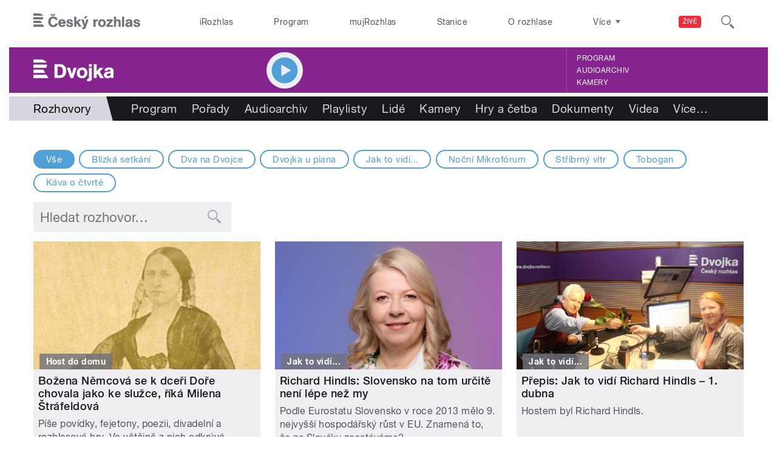

--- FILE ---
content_type: text/html; charset=utf-8
request_url: https://dvojka.rozhlas.cz/rozhovory/archiv?page=1193
body_size: 31592
content:

<!DOCTYPE html>
  <!--[if IEMobile 7]><html class="no-js ie iem7" lang="cs" dir="ltr"><![endif]-->
  <!--[if lte IE 6]><html class="no-js ie lt-ie9 lt-ie8 lt-ie7" lang="cs" dir="ltr"><![endif]-->
  <!--[if (IE 7)&(!IEMobile)]><html class="no-js ie lt-ie9 lt-ie8" lang="cs" dir="ltr"><![endif]-->
  <!--[if IE 8]><html class="no-js ie lt-ie9" lang="cs" dir="ltr"><![endif]-->
  <!--[if (gte IE 9)|(gt IEMobile 7)]><html class="no-js ie" lang="cs" dir="ltr" prefix=": fb: http://ogp.me/ns/fb# og: http://ogp.me/ns# article: http://ogp.me/ns/article# book: http://ogp.me/ns/book# profile: http://ogp.me/ns/profile# video: http://ogp.me/ns/video# product: http://ogp.me/ns/product#"><![endif]-->
  <!--[if !IE]><!--><html class="no-js" lang="cs" dir="ltr" prefix=": fb: http://ogp.me/ns/fb# og: http://ogp.me/ns# article: http://ogp.me/ns/article# book: http://ogp.me/ns/book# profile: http://ogp.me/ns/profile# video: http://ogp.me/ns/video# product: http://ogp.me/ns/product#"><!--<![endif]-->
<head>
  <!--[if IE]><![endif]-->
<meta charset="utf-8" />
<link rel="shortcut icon" href="https://dvojka.rozhlas.cz/sites/default/files/favicon_dvojka.ico" type="image/vnd.microsoft.icon" />
<script>dataLayer = [{"drupalLanguage":"cs","userUid":"0","domain":"dvojka","matrixID":"1","event":"pageview","siteDomain":"rozhlas.cz","siteContext":"dvojka","siteDocumentPath":"\/rozhovory\/archiv?page=1193","siteBroadcastStation":"dvojka","contentCreator":"dvojka","siteSection":"archiv?page=1193","siteDocumentTitle":"Rozhovory na Dvojce | Dvojka"}];</script>
<link rel="profile" href="http://www.w3.org/1999/xhtml/vocab" />
<meta name="HandheldFriendly" content="true" />
<meta name="MobileOptimized" content="width" />
<meta http-equiv="cleartype" content="on" />
<link rel="apple-touch-icon-precomposed" href="https://dvojka.rozhlas.cz/sites/all/themes/custom/e7/apple-touch-icon-precomposed-114x114.png" sizes="114x114" />
<link rel="apple-touch-icon-precomposed" href="https://dvojka.rozhlas.cz/sites/all/themes/custom/e7/apple-touch-icon-precomposed-144x144.png" sizes="144x144" />
<link rel="apple-touch-icon-precomposed" href="https://dvojka.rozhlas.cz/sites/all/themes/custom/e7/apple-touch-icon-precomposed-72x72.png" sizes="72x72" />
<link rel="apple-touch-icon-precomposed" href="https://dvojka.rozhlas.cz/sites/all/themes/custom/e7/apple-touch-icon-precomposed.png" />
<meta name="description" content="Rozhovory s výjimečnými osobnostmi z kultury, módy i vědy. Poslechněte si ze záznamu nebo sledujte živě na webkamerách." />
<meta name="abstract" content="Rozhovory s výjimečnými osobnostmi z kultury, módy i vědy. Poslechněte si ze záznamu nebo sledujte živě na webkamerách." />
<meta name="keywords" content="rozhlas, Český rozhlas Dvojka, rozhovor, rádio, vysílání" />
<meta name="robots" content="follow, index" />
<meta name="viewport" content="width=device-width" />
<meta name="generator" content="Drupal 7 (http://drupal.org)" />
<link rel="canonical" href="https://dvojka.rozhlas.cz/rozhovory/archiv" />
<link rel="shortlink" href="https://dvojka.rozhlas.cz/rozhovory/archiv" />
<meta property="og:site_name" content="Dvojka" />
<meta property="og:type" content="article" />
<meta property="og:url" content="https://dvojka.rozhlas.cz/rozhovory/archiv" />
<meta property="og:title" content="Rozhovory na Dvojce | Dvojka" />
<meta property="og:description" content="Rozhovory s výjimečnými osobnostmi z kultury, módy i vědy. Poslechněte si ze záznamu nebo sledujte živě na webkamerách." />
<meta property="og:image" content="https://dvojka.rozhlas.cz/sites/default/files/images/r_2100x1400_dvojka.png" />
<meta property="og:image:url" content="https://dvojka.rozhlas.cz/sites/default/files/images/r_2100x1400_dvojka.png" />
<meta name="twitter:title" content="Rozhovory na Dvojce | Dvojka" />
<meta name="twitter:image" content="https://dvojka.rozhlas.cz/sites/default/files/images/r_2100x1400_dvojka.png" />
    <meta name="twitter:dnt" content="on" />  <title>Rozhovory na Dvojce | Dvojka</title>
  <link type="text/css" rel="stylesheet" href="/sites/default/files/advagg_css/css__GBjzmUY-Gc71J7kBt1Tc6sRlgH2c7wx3VctlmKm8Iow__l3aOkxtKif_bniKKpiK5vFrVgn3b8xt01-OBcnSkqks__AepQsBqnHDPvQeQBqKz8sYxuo4xvF_O8XMyFGOCqO4k.css" media="all" />
<link type="text/css" rel="stylesheet" href="/sites/default/files/advagg_css/css__2GiARazTPkqbJXkQDl2P0cJoUew42XRSmDKK1Y8VACw__qprGZRNLqiO1IQOpUQV8twZWpGVqH2ZFjufGZrQFEj8__AepQsBqnHDPvQeQBqKz8sYxuo4xvF_O8XMyFGOCqO4k.css" media="all" />
<link type="text/css" rel="stylesheet" href="/sites/default/files/advagg_css/css__BF8W_blKQtPnbjQTY9x1jeMYAPMgw_DaHD_Jx-1OrhE__VgwyfQt-yRZrTCQFX_pOadE6PR9mZKmik_FgvfGFGJc__AepQsBqnHDPvQeQBqKz8sYxuo4xvF_O8XMyFGOCqO4k.css" media="screen" />
<link type="text/css" rel="stylesheet" href="/sites/default/files/advagg_css/css__XxBTW50_XnMb9oGV956xnQ2Ymlf_ZEduUfwOF3ytJ60__ppwpw5AD_6QGHt1-JMaKGhtfk2-WDv7yB6EqzXySrWE__AepQsBqnHDPvQeQBqKz8sYxuo4xvF_O8XMyFGOCqO4k.css" media="all" />
<link type="text/css" rel="stylesheet" href="/sites/default/files/advagg_css/css__PHfxKdry1WYvjBvAkjEgDxfThyMrlHyWh98c3zQs0yI__IBm_8LQNXI_gpPabK2zSF8xtkSvVrmoRBVooBo9RHKM__AepQsBqnHDPvQeQBqKz8sYxuo4xvF_O8XMyFGOCqO4k.css" media="all" />
  
  <!-- Google Tag Manager -->
  <script>(function(w,d,s,l,i){w[l]=w[l]||[];w[l].push({'gtm.start':new Date().getTime(),event:'gtm.js'});var f=d.getElementsByTagName(s)[0],j=d.createElement(s),dl=l!='dataLayer'?'&l='+l:'';j.async=true;j.src='https://www.googletagmanager.com/gtm.js?id='+i+dl;f.parentNode.insertBefore(j,f);})(window,document,'script','dataLayer','GTM-WXJSC5M');</script>
  <!-- End Google Tag Manager -->

  <script>
    var CROnfig = {};
    CROnfig.show_rzsport = true;
    CROnfig.rzSportPlaysRadiozurnal = false;
    CROnfig.rzSportPlayerRapiStage = false;
    CROnfig.show_pohoda = true;
    CROnfig.zalozniplayer = false;
  </script>
  <script type="text/javascript" src="/sites/default/files/advagg_js/js__rYWh82IgrqwAqNoSrkeEAaM0iZFArNngvb2-Q5fVsv4__ZHV5jMksziuQGbGYfeBkn2jd1S6B37yFufuSc3NefBo__AepQsBqnHDPvQeQBqKz8sYxuo4xvF_O8XMyFGOCqO4k.js"></script>
<script type="text/javascript">
<!--//--><![CDATA[//><!--
var googletag = googletag || {};
googletag.cmd = googletag.cmd || [];
googletag.slots = googletag.slots || {};
//--><!]]>
</script>
<script type="text/javascript" src="/sites/default/files/advagg_js/js__nx-rsuUh3rhCkWAaCgnPDW5VpSdhPjFPsiInYKmAj1c__wK5T9g-zXDqMyJZe2F2HSuD7ULCdthMbPrwjmXEX9ww__AepQsBqnHDPvQeQBqKz8sYxuo4xvF_O8XMyFGOCqO4k.js"></script>
<script type="text/javascript" src="/sites/default/files/advagg_js/js__3LuYkqUjZCBoSLlHr2m61kSbmsCSqUKFXy8HcWtx3W4__fjMmdyFoQfs65a7ohq9q0rrTzQSedREzEOJ7PEgkNE8__AepQsBqnHDPvQeQBqKz8sYxuo4xvF_O8XMyFGOCqO4k.js" async="async"></script>
<script type="text/javascript" src="/sites/default/files/advagg_js/js__RPyYfJ4hDepGgZWtp1VbdI9yRaaKhnupkp97kCqBx00___VKZphQ1g0R1q7NLg3c5j8TW51VAlZJ6OKVG4z51ylM__AepQsBqnHDPvQeQBqKz8sYxuo4xvF_O8XMyFGOCqO4k.js"></script>
<script type="text/javascript" src="/sites/default/files/advagg_js/js__jq17M-Yn_NCLn9fAP1e9VYcwYPzfnHMvZJeRHnXxzb0__Eb6lKcH_m17idr7gsrEY7-M8ZzzuhGRfALj8WgvtM9k__AepQsBqnHDPvQeQBqKz8sYxuo4xvF_O8XMyFGOCqO4k.js" async="async"></script>
<script type="text/javascript" src="/sites/default/files/advagg_js/js__bXDXF_aWepnItR96iwiQbadKWaV9cX_xwwQ1yJUFYJA__Q4k_-21RT0HMISZe95V7bllAYz1tzRGFtVtQuJxTYLo__AepQsBqnHDPvQeQBqKz8sYxuo4xvF_O8XMyFGOCqO4k.js"></script>
<script type="text/javascript" src="/sites/default/files/advagg_js/js__pFtEQJvId5QyuxpyywogU938GXS3GMyGjQziQRZPyb8__dQT-o5CgVnDV9A-I1m2xtU4J_paYKfCnTMrCPiTJZpk__AepQsBqnHDPvQeQBqKz8sYxuo4xvF_O8XMyFGOCqO4k.js"></script>
<script type="text/javascript">
<!--//--><![CDATA[//><!--
googletag.cmd.push(function() {
  googletag.pubads().enableAsyncRendering();
  googletag.pubads().enableSingleRequest();
  googletag.pubads().collapseEmptyDivs(true);
});

googletag.cmd.push(function() {
googletag.enableServices();
});

//--><!]]>
</script>
<script type="text/javascript">
<!--//--><![CDATA[//><!--
document.createElement( "picture" );
//--><!]]>
</script>
<script type="text/javascript" src="/sites/default/files/advagg_js/js__n3ht1GDb0qG1cn_sqds8GhAiASliQDzzFnYE4wN0QHA__YYggWua165MIoOyKAKgxQvSrvGKLNN_cNvLiVKfT7gA__AepQsBqnHDPvQeQBqKz8sYxuo4xvF_O8XMyFGOCqO4k.js"></script>
<script type="text/javascript" src="/sites/default/files/advagg_js/js__ZL-2Cq9PBcUjhEoJ4omOxtW0_4aZpyH4lcKIfbt0WTU__6McCmQfoZNGzAxoZMPNc5xGwFM91dq9fqVr-56vEcxI__AepQsBqnHDPvQeQBqKz8sYxuo4xvF_O8XMyFGOCqO4k.js"></script>
<script type="text/javascript" src="/sites/default/files/advagg_js/js__q8urDMusqDj4jg3a5ELQC7RmCgxXkV1NGWGWa6y96-4__1SQrQx7i82zOCdn8WdClM64IP-Ulv6IcxX20oQLTxq0__AepQsBqnHDPvQeQBqKz8sYxuo4xvF_O8XMyFGOCqO4k.js"></script>
<script type="text/javascript" src="/sites/default/files/advagg_js/js__za5hWiKjL6kqxt5fS5nVQRqXhwbOgSuYuPcBnn1SptI__ZMt0lnXvsctqLqdpPSpaXluDd4LQTp2fUWaHZ-jn_JU__AepQsBqnHDPvQeQBqKz8sYxuo4xvF_O8XMyFGOCqO4k.js"></script>
<script type="text/javascript" src="/sites/default/files/advagg_js/js__nU0KMthhylKLeRETj9KvuK_iYkA7N4lJNkYpsOL7Jg4__3-hZ7xBVQpHYy67ZZqjHtTV-6n6d62kUo-jaWxBUuJg__AepQsBqnHDPvQeQBqKz8sYxuo4xvF_O8XMyFGOCqO4k.js"></script>
<script type="text/javascript" src="/sites/default/files/advagg_js/js__nxUG0XXImTC1ZOsDz3XKTn1BLBRx_nrO9MNwxf6EWN8__RiyVyVU1Hu3PTBUXR3Tk48YM5_GOitSjdWdvv9lagu8__AepQsBqnHDPvQeQBqKz8sYxuo4xvF_O8XMyFGOCqO4k.js"></script>
<script type="text/javascript" src="/sites/default/files/advagg_js/js__I7lmrYIinhbbMMt8o9WEDrLe2NsojNBXXRijudhKics__w5Eqtdh1UBAT5Fc9YlB3N-k-H9QaED2gQ_tBbZVjKZE__AepQsBqnHDPvQeQBqKz8sYxuo4xvF_O8XMyFGOCqO4k.js"></script>
<script type="text/javascript" src="/sites/default/files/advagg_js/js__b3U5n2mOID71vmIvwnrOhOeqYlVqQ9C4uqBD8TpykF4__xaAWT3tMy17M5oCKdxEBUA75DBmumlqdHOJd4Zk9SrQ__AepQsBqnHDPvQeQBqKz8sYxuo4xvF_O8XMyFGOCqO4k.js"></script>
<script type="text/javascript">
<!--//--><![CDATA[//><!--
jQuery.extend(Drupal.settings, {"basePath":"\/","pathPrefix":"","setHasJsCookie":0,"ajaxPageState":{"theme":"e7","theme_token":"6Y6Lhinu-jGYAZirLjCTUcHAOqU_3qxUK6Jn-k6KPZU","jquery_version":"2.1","css":{"sites\/all\/themes\/contrib\/omega\/omega\/css\/modules\/system\/system.base.css":1,"sites\/all\/themes\/contrib\/omega\/omega\/css\/modules\/system\/system.menus.theme.css":1,"sites\/all\/themes\/contrib\/omega\/omega\/css\/modules\/system\/system.messages.theme.css":1,"sites\/all\/themes\/contrib\/omega\/omega\/css\/modules\/system\/system.theme.css":1,"sites\/all\/modules\/custom\/cro_layouts\/cro_layouts.css":1,"sites\/all\/modules\/contrib\/date\/date_api\/date.css":1,"sites\/all\/modules\/contrib\/date\/date_popup\/themes\/datepicker.1.7.css":1,"sites\/all\/modules\/contrib\/domain\/domain_nav\/domain_nav.css":1,"modules\/node\/node.css":1,"sites\/all\/modules\/contrib\/picture\/picture_wysiwyg.css":1,"sites\/all\/themes\/contrib\/omega\/omega\/css\/modules\/field\/field.theme.css":1,"sites\/all\/modules\/contrib\/views\/css\/views.css":1,"sites\/all\/themes\/contrib\/omega\/omega\/css\/modules\/user\/user.base.css":1,"sites\/all\/themes\/contrib\/omega\/omega\/css\/modules\/user\/user.theme.css":1,"misc\/ui\/jquery.ui.core.css":1,"misc\/ui\/jquery.ui.theme.css":1,"sites\/all\/libraries\/soundmanager2\/demo\/bar-ui\/css\/bar-ui.css":1,"sites\/all\/modules\/contrib\/picture\/lazysizes\/plugins\/aspectratio\/ls.aspectratio.css":1,"sites\/all\/modules\/contrib\/ctools\/css\/ctools.css":1,"sites\/all\/modules\/contrib\/ctools\/css\/modal.css":1,"sites\/all\/modules\/contrib\/modal_forms\/css\/modal_forms_popup.css":1,"sites\/all\/modules\/contrib\/panels\/css\/panels.css":1,"sites\/all\/libraries\/photoswipe\/dist\/photoswipe.css":1,"sites\/all\/libraries\/photoswipe\/dist\/default-skin\/default-skin.css":1,"sites\/all\/libraries\/fontello\/css\/fontello.css":1,"sites\/all\/modules\/custom\/cro_search_box\/cro_search_box.css":1,"sites\/all\/themes\/custom\/e7\/css\/e7.normalize.css":1,"sites\/all\/themes\/custom\/e7\/css\/e7.hacks.css":1,"sites\/all\/themes\/custom\/e7\/css\/e7.styles.css":1},"js":{"sites\/all\/modules\/contrib\/picture\/picturefill2\/picturefill.min.js":1,"sites\/all\/modules\/contrib\/picture\/picture.min.js":1,"sites\/all\/modules\/modified-contrib\/photoswipe\/js\/photoswipe.jquery.js":1,"sites\/all\/modules\/custom\/cro_autoplay\/js\/cro_autoplay.js":1,"sites\/all\/modules\/contrib\/jquery_update\/replace\/jquery\/2.1\/jquery.min.js":1,"misc\/jquery-extend-3.4.0.js":1,"misc\/jquery-html-prefilter-3.5.0-backport.js":1,"misc\/jquery.once.js":1,"misc\/drupal.js":1,"sites\/all\/themes\/contrib\/omega\/omega\/js\/no-js.js":1,"sites\/all\/modules\/contrib\/picture\/lazysizes\/lazysizes.min.js":1,"sites\/all\/modules\/contrib\/jquery_update\/replace\/ui\/ui\/minified\/jquery.ui.core.min.js":1,"sites\/all\/modules\/contrib\/picture\/lazysizes\/plugins\/aspectratio\/ls.aspectratio.min.js":1,"sites\/all\/modules\/contrib\/jquery_update\/replace\/ui\/external\/jquery.cookie.js":1,"sites\/all\/modules\/contrib\/jquery_update\/replace\/jquery.form\/3\/jquery.form.min.js":1,"sites\/all\/libraries\/soundmanager2\/script\/soundmanager2-nodebug-jsmin.js":1,"misc\/form-single-submit.js":1,"misc\/ajax.js":1,"sites\/all\/modules\/contrib\/jquery_update\/js\/jquery_update.js":1,"sites\/all\/modules\/custom\/cro_twitter\/js\/cro_twitter.js":1,"sites\/all\/modules\/contrib\/admin_menu\/admin_devel\/admin_devel.js":1,"sites\/all\/modules\/custom\/site_tweaks\/js\/site_tweaks.js":1,"public:\/\/languages\/cs_kXq7WhMyrha0TzO4_uXpQOMbP444pxdi5rTkCalsljA.js":1,"misc\/progress.js":1,"sites\/all\/modules\/contrib\/ctools\/js\/modal.js":1,"sites\/all\/modules\/contrib\/modal_forms\/js\/modal_forms_popup.js":1,"sites\/all\/modules\/contrib\/better_exposed_filters\/better_exposed_filters.js":1,"sites\/all\/modules\/contrib\/ctools\/js\/auto-submit.js":1,"sites\/all\/libraries\/photoswipe\/dist\/photoswipe.min.js":1,"sites\/all\/libraries\/photoswipe\/dist\/photoswipe-ui-default.min.js":1,"sites\/all\/modules\/custom\/cro_hotnews\/js\/cro_hotnews.js":1,"sites\/all\/modules\/custom\/cro_search_box\/cro_search_box.js":1,"sites\/all\/modules\/custom\/cro_data_api_helper\/js\/libs\/jquery.cycle.lite-1.7.js":1,"sites\/all\/modules\/custom\/cro_data_api_helper\/js\/libs\/jquery.popup-v1.js":1,"sites\/all\/modules\/custom\/cro_player_box\/js\/cro_player_box.js":1,"sites\/all\/modules\/contrib\/datalayer\/datalayer.js":1,"sites\/all\/modules\/custom\/cro_data_api_helper\/js\/jquery.cro-2.0.14.js":1,"sites\/all\/modules\/custom\/cro_player_box\/js\/jquery.cro.box.schedule.single-2.1.1.js":1,"sites\/all\/modules\/custom\/cro_blocks\/js\/cro_stationsbox.js":1,"sites\/all\/themes\/custom\/e7\/js\/cro_ui_analytics.js":1,"sites\/all\/themes\/custom\/e7\/js\/cro_buttons.js":1,"sites\/all\/themes\/custom\/e7\/js\/cro_carousel.js":1,"sites\/all\/themes\/custom\/e7\/js\/cro_floatingfixedbuttons.js":1,"sites\/all\/themes\/custom\/e7\/js\/cro_floatingfixednav.js":1,"sites\/all\/themes\/custom\/e7\/js\/cro_gallery_ga.js":1,"sites\/all\/themes\/custom\/e7\/js\/cro_responsivelist.js":1,"sites\/all\/themes\/custom\/e7\/js\/cro_responsiveembeds.js":1,"sites\/all\/themes\/custom\/e7\/js\/cro_dropdowns.js":1,"sites\/all\/themes\/custom\/e7\/js\/e7.behaviors.js":1,"sites\/all\/themes\/custom\/e7\/js\/jquery.mobile-events.min.js":1,"sites\/all\/themes\/custom\/e7\/..\/cro_admin_theme\/js\/mobile_menu.js":1}},"CToolsModal":{"loadingText":"Na\u010d\u00edt\u00e1n\u00ed...","closeText":"Zav\u0159\u00edt okno","closeImage":"\u003Cimg src=\u0022https:\/\/dvojka.rozhlas.cz\/sites\/all\/modules\/contrib\/ctools\/images\/icon-close-window.png\u0022 alt=\u0022Zav\u0159\u00edt okno\u0022 title=\u0022Zav\u0159\u00edt okno\u0022 \/\u003E","throbber":"\u003Cimg src=\u0022https:\/\/dvojka.rozhlas.cz\/sites\/all\/modules\/contrib\/ctools\/images\/throbber.gif\u0022 alt=\u0022Na\u010d\u00edt\u00e1n\u00ed\u0022 title=\u0022Na\u010d\u00edt\u00e1n\u00ed...\u0022 \/\u003E"},"modal-popup-small":{"modalSize":{"type":"fixed","width":300,"height":300},"modalOptions":{"opacity":0.85,"background":"#000"},"animation":"fadeIn","modalTheme":"ModalFormsPopup","throbber":"\u003Cimg src=\u0022https:\/\/dvojka.rozhlas.cz\/sites\/all\/modules\/contrib\/modal_forms\/images\/loading_animation.gif\u0022 alt=\u0022Na\u010d\u00edt\u00e1n\u00ed...\u0022 title=\u0022Na\u010d\u00edt\u00e1n\u00ed\u0022 \/\u003E","closeText":"Zav\u0159\u00edt"},"modal-popup-medium":{"modalSize":{"type":"fixed","width":550,"height":450},"modalOptions":{"opacity":0.85,"background":"#000"},"animation":"fadeIn","modalTheme":"ModalFormsPopup","throbber":"\u003Cimg src=\u0022https:\/\/dvojka.rozhlas.cz\/sites\/all\/modules\/contrib\/modal_forms\/images\/loading_animation.gif\u0022 alt=\u0022Na\u010d\u00edt\u00e1n\u00ed...\u0022 title=\u0022Na\u010d\u00edt\u00e1n\u00ed\u0022 \/\u003E","closeText":"Zav\u0159\u00edt"},"modal-popup-large":{"modalSize":{"type":"scale","width":0.8,"height":0.8},"modalOptions":{"opacity":0.85,"background":"#000"},"animation":"fadeIn","modalTheme":"ModalFormsPopup","throbber":"\u003Cimg src=\u0022https:\/\/dvojka.rozhlas.cz\/sites\/all\/modules\/contrib\/modal_forms\/images\/loading_animation.gif\u0022 alt=\u0022Na\u010d\u00edt\u00e1n\u00ed...\u0022 title=\u0022Na\u010d\u00edt\u00e1n\u00ed\u0022 \/\u003E","closeText":"Zav\u0159\u00edt"},"soundmanager2":{"mod_url":"\/sites\/all\/libraries\/soundmanager2\/swf\/","debug":false},"better_exposed_filters":{"datepicker":false,"slider":false,"settings":[],"autosubmit":true,"views":{"dvojka_rozhovory":{"displays":{"b_008j":{"filters":{"combine":{"required":false},"field_entity_show_target_id":{"required":false}}}}}}},"urlIsAjaxTrusted":{"https:\/\/dvojka.rozhlas.cz\/rozhovory\/archiv":true},"photoswipe":{"options":{"showAnimationDuration":333,"hideAnimationDuration":333,"showHideOpacity":false,"bgOpacity":1,"spacing":0.12,"allowPanToNext":true,"maxSpreadZoom":2,"loop":true,"pinchToClose":true,"closeOnScroll":false,"closeOnVerticalDrag":true,"mouseUsed":false,"escKey":true,"arrowKeys":true,"history":true,"errorMsg":"\u003Cdiv class=\u0022pswp__error-msg\u0022\u003E\u003Ca href=\u0022%url%\u0022 target=\u0022_blank\u0022\u003EThe image\u003C\/a\u003E could not be loaded.\u003C\/div\u003E","preload":[1,1],"mainClass":null,"focus":true}},"dataLayer":{"languages":{"cs":{"language":"cs","name":"Czech","native":"\u010ce\u0161tina","direction":"0","enabled":"1","plurals":"3","formula":"(((($n%10)==1)\u0026\u0026(($n%100)!=11))?(0):((((($n%10)\u003E=2)\u0026\u0026(($n%10)\u003C=4))\u0026\u0026((($n%100)\u003C10)||(($n%100)\u003E=20)))?(1):2))","domain":"","prefix":"","weight":"0","javascript":"kXq7WhMyrha0TzO4_uXpQOMbP444pxdi5rTkCalsljA"},"en":{"language":"en","name":"English","native":"English","direction":"0","enabled":"1","plurals":"0","formula":"","domain":"","prefix":"en","weight":"0","javascript":""}}}});
//--><!]]>
</script>
  <meta name="google-site-verification" content="GkcxzvpzuxAbwluggQpqEEpecAtCkj9NpT5KBO4sEHQ" />
</head>
<body class="html not-front not-logged-in page-rozhovory page-rozhovory-archiv domain-dvojka-rozhlas-cz section-rozhovory section-rozhovory dvojka web-station  ">
  <div id="fb-root"></div>
	<!-- Google Tag Manager (noscript) -->
  <noscript>
	  <iframe src="https://www.googletagmanager.com/ns.html?id=GTM-WXJSC5M" height="0" width="0" style="display:none;visibility:hidden"></iframe>
	</noscript>
  <!-- End Google Tag Manager (noscript) -->

  <a href="#main-content" class="element-invisible element-focusable">Přejít k hlavnímu obsahu</a>
    
  <div class="page">

  <header class="l-grid--12-1" role="banner">
    <nav class="b-014a">

  <div class="b-014a__logo">
    <a href="https://www.rozhlas.cz" title="Český rozhlas">
      <span class="hidden">Český Rozhlas</span>
    </a>
  </div>

      
  <ul class="b-014a__list"><li class="first b-014a__list-item"><a href="https://www.irozhlas.cz">iRozhlas</a></li>
<li class="b-014a__list-item"><a href="http://www.rozhlas.cz/program/portal/">Program</a></li>
<li class="b-014a__list-item"><a href="http://mujrozhlas.cz">mujRozhlas</a></li>
<li class="b-014a__list-item"><a href="https://portal.rozhlas.cz/stanice">Stanice</a></li>
<li class="last b-014a__list-item"><a href="http://www.rozhlas.cz/informace/portal/">O rozhlase</a></li>
</ul>
  
      
  <div class="b-014a__searchbar" id="cro_searchbox">
	<form action="/search" method="get" id="search-form">
		<input type="text" name="query" title="" placeholder="Napište, co hledáte">
		<button type="submit" class="b-014a__searchbar-submit" aria-label="Hledat">
			<span class="b-014a__searchbar-submit-image">
				<span class="hidden">Hledat</span>
			</span>
		</button>
    <input type="hidden" name="source" value="">
	</form>
</div>
  
</nav>

  
  <!-- stationbox desktop placeholder -->
<div class="b-001c__placeholder b-001c__placeholder--desktop b-001c__placeholder--active b-001c__anchor">
  <section class="box b-001c">
    <h2>Poslouchejte živě</h2>
    <div id="cro_stationsbox" class="b-001c__block--stations"></div>

    <div class="b-001c__block--buttons">
      <button id="regionalStationsButton" class="b-001c__toggler-wrap">
        <div class="b-001c__toggler">Regionální stanice</div>
      </button>

      <button id="alloverStationsButton" class="b-001c__toggler-wrap" hidden>
        <div class="b-001c__toggler b-001c__toggler--global">Celoplošné stanice</div>
      </button>

      <div class="b-001c__link">
        <a href="https://www.rozhlas.cz/stanice/portal/" class="b-001c__link-item">Stanice</a>
        <a href="https://www.mujrozhlas.cz/porady" class="b-001c__link-item">Audioarchiv</a>
        <a href="https://www.rozhlas.cz/iradio/podcast/" class="b-001c__link-item">Podcasty</a>
      </div>
    </div>
  </section>
</div>
<nav class="b-014b">
  <div class="b-014b__list-wrapper" style="display: none;">

    <!-- search bar -->
    <div class="b-014b__searchbar">
      <form id="search-form" class="b-014b__searchbar-form" action="/search" method="get">
        <input class="b-014b__searchbar-input" type="text" name="query" title="" placeholder="Napište, co hledáte">
        <button class="b-014b__searchbar-submit" type="submit" aria-label="Hledat">
          <span class="b-014b__searchbar-submit-image">
            <span class="hidden">Hledat</span>
          </span>
        </button>
      </form>
    </div>

    <!-- top submenu -->
          
  <ul class="b-014b__list"><li class="first b-014b__list-item"><a href="https://portal.rozhlas.cz/podcasty/porady">Podcasty</a></li>
<li class="b-014b__list-item"><a href="https://temata.rozhlas.cz/komentare">Komentáře</a></li>
<li class="b-014b__list-item"><a href="https://temata.rozhlas.cz/kultura">Kultura</a></li>
<li class="b-014b__list-item"><a href="https://www.irozhlas.cz/sport">Sport</a></li>
<li class="b-014b__list-item"><a href="https://portal.rozhlas.cz/vysilace/">Jak nás naladíte</a></li>
<li class="b-014b__list-item"><a href="https://www.mujrozhlas.cz/hry-cetby-povidky">Hry, četby, povídky</a></li>
<li class="b-014b__list-item"><a href="https://temata.rozhlas.cz/veda">Věda</a></li>
<li class="b-014b__list-item"><a href="https://temata.rozhlas.cz/nabozenstvi">Náboženství</a></li>
<li class="b-014b__list-item"><a href="https://digital.rozhlas.cz/">Digitální rádio</a></li>
<li class="b-014b__list-item"><a href="https://temata.rozhlas.cz/historie">Historie</a></li>
<li class="b-014b__list-item"><a href="https://temata.rozhlas.cz/priroda">Příroda</a></li>
<li class="b-014b__list-item"><a href="https://www.youtube.com/user/ceskyrozhlas">Publicistika v obraze</a></li>
<li class="b-014b__list-item"><a href="http://www.rozhlas.cz/zelenavlna/portal/">Zelená vlna</a></li>
<li class="b-014b__list-item"><a href="https://radioteka.cz/"> Radiotéka - Kupte si audioknihu</a></li>
<li class="last b-014b__list-item"><a href="https://poplatek.rozhlas.cz/">Rozhlasový poplatek</a></li>
</ul>
    
  </div>
</nav>    <div class="header__wrapper">
      
  <!-- Beginning of TEMP markup -->
    <!-- End of TEMP markup -->


<!-- Node Special Header (show, event) -->
  
<!-- Default station header -->
<div class="b-015 b-015__list bg-color-main">
  <div class="b-015__list-item b-015__list-item--left">
    <div class="b-015__logo-wrapper">
      <a class="b-015__logo bg-image-logo-main" href="/"></a>
      <span class="b-015__logo-textcontent">Dvojka</span>
    </div>
  </div>
  <div class="b-015__list-item b-015__list-item--right bg-gradient-vertical-60-color-add-3-to-color-main">
    <div class="b-015__launcher-wrapper">
              
  <div id="cro-box-schedule-single" data-station="dvojka">
	<div class="slot-0 b-015__launcher">
		<div class="b-015__launcher-button">
			<a class="button button-play--launcher" target="_blank" href="https://www.mujrozhlas.cz/zive/dvojka?autoplay=1">
				<div class="button__label hidden">Přehrát</div>
			</a>
		</div>
	</div>
</div>
            <ul class="b-015__services_list">
        <li class="b-015__services_list-item"><a href="/program" class="b-015__services_link b-015__services_link--program">Program</a></li>
        <li class="b-015__services_list-item"><a href="/audioarchiv" class="b-015__services_link b-015__services_link--audioarchiv">Audioarchiv</a></li>
        <li class="b-015__services_list-item"><a href="/kamery" class="b-015__services_link b-015__services_link--kamery">Kamery</a></li>
      </ul>
    </div>
  </div>
</div>
                  <div class="b-016__wrapper b-016__wrapper--title-navigation">
            <h1><span>Rozhovory</span></h1>
                <nav class="b-016">
  
  <ul class="b-016__list cro_responsivelist"><li class="first b-016__list-item"><a href="/program">Program</a></li>
<li class="b-016__list-item"><a href="/porady">Pořady</a></li>
<li class="b-016__list-item"><a href="/audioarchiv">Audioarchiv</a></li>
<li class="b-016__list-item"><a href="/playlisty">Playlisty</a></li>
<li class="b-016__list-item"><a href="/lide">Lidé</a></li>
<li class="b-016__list-item"><a href="/kamery">Kamery</a></li>
<li class="b-016__list-item"><a href="/hry-a-cetba">Hry a četba</a></li>
<li class="b-016__list-item active-trail"><a href="/rozhovory/archiv" class="active-trail active">Rozhovory</a></li>
<li class="b-016__list-item"><a href="/dokumenty">Dokumenty</a></li>
<li class="b-016__list-item"><a href="/video">Videa</a></li>
<li class="b-016__list-item"><a href="https://www.rozhlas.cz/vysilace/vysilace/?stanice=2">Jak nás naladíte</a></li>
<li class="b-016__list-item"><a href="/o-stanici-7501661">O nás</a></li>
<li class="last b-016__list-item"><a href="/napoveda-hledate-neco-pomuzeme-vam-se-zorientovat-7575062">Nápověda</a></li>
</ul>
</nav>
      </div>
    </div>
  </header>

  <div class="main">
    <div class="content" role="main">
                  <a id="main-content"></a>
                    <!--<h1></h1>-->
                                            <div class="l-grid--12-1 item-special">
          <div id="hotnews"></div>
                  </div>
      
          <div class="l-grid--12-1 nth-of-type--1 item-first">
        



<section id="b008j" class="box view view-dvojka-rozhovory view-id-dvojka_rozhovory view-display-id-b_008j view-dom-id-ba216c437855c5bcb8677967bfbe25f1 b-008j">
      
  
  
      <div class="view-filters">
      <form class="views-exposed-form-dvojka-rozhovory-b-008j" action="https://dvojka.rozhlas.cz/rozhovory/archiv" method="get" id="views-exposed-form-dvojka-rozhovory-b-008j" accept-charset="UTF-8"><div><div class="views-exposed-form">
  <div class="views-exposed-widgets clearfix">

    
      
    
      
        <div id="edit-field-entity-show-target-id-wrapper" class="views-exposed-widget views-widget-filter-field_entity_show_target_id">
                              <div class="views-widget">
            <div class="form-item form-type-select form-item-field-entity-show-target-id">
 <div class="ctools-auto-submit form-checkboxes bef-select-as-checkboxes"><div class="bef-checkboxes"><div class="form-item form-item-all highlight"><a href="#" onclick="window.location = window.location.pathname + window.location.hash;"><span>Vše</span></a></div><div class="form-item form-type-bef-checkbox form-item-edit-field-entity-show-target-id-7748817">
 <input type="checkbox" name="field_entity_show_target_id[]" id="edit-field-entity-show-target-id-7748817" value="7748817"  class="ctools-auto-submit" /> <label class='option' for='edit-field-entity-show-target-id-7748817'>Blízká setkání</label>
</div>
<div class="form-item form-type-bef-checkbox form-item-edit-field-entity-show-target-id-7716699">
 <input type="checkbox" name="field_entity_show_target_id[]" id="edit-field-entity-show-target-id-7716699" value="7716699"  class="ctools-auto-submit" /> <label class='option' for='edit-field-entity-show-target-id-7716699'>Dva na Dvojce</label>
</div>
<div class="form-item form-type-bef-checkbox form-item-edit-field-entity-show-target-id-8649378">
 <input type="checkbox" name="field_entity_show_target_id[]" id="edit-field-entity-show-target-id-8649378" value="8649378"  class="ctools-auto-submit" /> <label class='option' for='edit-field-entity-show-target-id-8649378'>Dvojka u piana</label>
</div>
<div class="form-item form-type-bef-checkbox form-item-edit-field-entity-show-target-id-5001081">
 <input type="checkbox" name="field_entity_show_target_id[]" id="edit-field-entity-show-target-id-5001081" value="5001081"  class="ctools-auto-submit" /> <label class='option' for='edit-field-entity-show-target-id-5001081'>Jak to vidí...</label>
</div>
<div class="form-item form-type-bef-checkbox form-item-edit-field-entity-show-target-id-7230473">
 <input type="checkbox" name="field_entity_show_target_id[]" id="edit-field-entity-show-target-id-7230473" value="7230473"  class="ctools-auto-submit" /> <label class='option' for='edit-field-entity-show-target-id-7230473'>Noční Mikrofórum</label>
</div>
<div class="form-item form-type-bef-checkbox form-item-edit-field-entity-show-target-id-6370365">
 <input type="checkbox" name="field_entity_show_target_id[]" id="edit-field-entity-show-target-id-6370365" value="6370365"  class="ctools-auto-submit" /> <label class='option' for='edit-field-entity-show-target-id-6370365'>Stříbrný vítr</label>
</div>
<div class="form-item form-type-bef-checkbox form-item-edit-field-entity-show-target-id-7230382">
 <input type="checkbox" name="field_entity_show_target_id[]" id="edit-field-entity-show-target-id-7230382" value="7230382"  class="ctools-auto-submit" /> <label class='option' for='edit-field-entity-show-target-id-7230382'>Tobogan</label>
</div>
<div class="form-item form-type-bef-checkbox form-item-edit-field-entity-show-target-id-7230488">
 <input type="checkbox" name="field_entity_show_target_id[]" id="edit-field-entity-show-target-id-7230488" value="7230488"  class="ctools-auto-submit" /> <label class='option' for='edit-field-entity-show-target-id-7230488'>Káva o čtvrté</label>
</div>
</div></div>
</div>
          </div>
                  </div>

      
                    <div class="views-exposed-widget views-submit-button-wrapper">
      <div class="views-widget">
      <div class="form-item form-type-textfield form-item-combine">
 <input placeholder="Hledat rozhovor..." type="text" id="edit-combine" name="combine" value="" size="30" maxlength="128" class="form-text" />
</div>
      </div>
      <div class="views-exposed-widget views-submit-button">
        <input class="ctools-use-ajax ctools-auto-submit-click form-submit" type="submit" id="edit-submit-dvojka-rozhovory" value="." /><div class="honeypot" style="position: absolute; left:-500000px;"><div class="form-item form-type-textfield form-item-url">
  <label for="edit-url">Url </label>
 <input type="text" id="edit-url" name="url" value="" size="60" maxlength="128" class="form-text" />
</div>
</div>      </div>
    </div>
      </div>
</div>
</div></form>    </div>
  
  
      
<ul class="b-008j__list">		
	<li class="b-008j__list-item">
		<div class="b-008j__block--image"><div class="image b-008j__image"><a class="image-link __image-link" href="/bozena-nemcova-se-k-dceri-dore-chovala-jako-ke-sluzce-rika-milena-strafeldova-7479818"><picture >
<!--[if IE 9]><video style="display: none;"><![endif]-->
<source data-srcset="https://dvojka.rozhlas.cz/sites/default/files/styles/cro_16x9_tablet/public/images/fd85558a04931edead88652525f03963.jpg?itok=6sDWeGue&timestamp=1768993420 1x" data-aspectratio="960/540" media="(min-width: 640px)" />
<source data-srcset="https://dvojka.rozhlas.cz/sites/default/files/styles/cro_16x9_mobile/public/images/fd85558a04931edead88652525f03963.jpg?itok=ctGlBZQJ&timestamp=1768993420 1x" data-aspectratio="640/360" media="(min-width: 480px)" />
<source data-srcset="https://dvojka.rozhlas.cz/sites/default/files/styles/cro_16x9_default/public/images/fd85558a04931edead88652525f03963.jpg?itok=6ZLHVbqq&timestamp=1768993420 1x" data-aspectratio="480/270" media="(min-width: 0px)" />
<!--[if IE 9]></video><![endif]-->
<!--[if lt IE 9]>
<img  class="lazyload" data-aspectratio="" src="[data-uri]" alt="Za hru Osamělé večery Dory N. o komplikovaném vztahu Boženy Němcové k dceři získala herečka Táňa Medvecká historicky první rozhlasovou cenu Thálie | foto: Zbyněk Schnapka,  CNC/Profimedia" title="Za hru Osamělé večery Dory N. o komplikovaném vztahu Boženy Němcové k dceři získala herečka Táňa Medvecká historicky první rozhlasovou cenu Thálie | foto: Zbyněk Schnapka,  CNC/Profimedia" />
<![endif]-->
<!--[if !lt IE 9]><!-->
<img  class="lazyload" data-aspectratio="" srcset="[data-uri] 1w" alt="Za hru Osamělé večery Dory N. o komplikovaném vztahu Boženy Němcové k dceři získala herečka Táňa Medvecká historicky první rozhlasovou cenu Thálie | foto: Zbyněk Schnapka,  CNC/Profimedia" title="Za hru Osamělé večery Dory N. o komplikovaném vztahu Boženy Němcové k dceři získala herečka Táňa Medvecká historicky první rozhlasovou cenu Thálie | foto: Zbyněk Schnapka,  CNC/Profimedia" />
<!-- <![endif]-->
</picture></a><div class="tag"><a href="/host-do-domu-7447882"><span>Host do domu</span></a></div></div></div><div class="b-008j__block--description"><div class="b-008j__subblock--content"><h3><a href="/bozena-nemcova-se-k-dceri-dore-chovala-jako-ke-sluzce-rika-milena-strafeldova-7479818" >Božena Němcová se k&nbsp;dceři Doře chovala jako ke služce, říká Milena Štráfeldová</a></h3><a href="/bozena-nemcova-se-k-dceri-dore-chovala-jako-ke-sluzce-rika-milena-strafeldova-7479818"><p>Píše povídky, fejetony, poezii, divadelní a rozhlasové hry. Ve většině z nich odkrývá neznámé pozadí „známých“ osudů.</p></a></div><div class="b-008j__subblock--meta"><div class="b-008j__meta-wrapper"><div class="b-008j__meta-line"><span class="b-008j__meta-label">Délka audia</span><span class="b-008j__meta-value"> 36 minut</span></div></div><div class="b-008j__button-play-wrapper"><a class="button button-play" href="/bozena-nemcova-se-k-dceri-dore-chovala-jako-ke-sluzce-rika-milena-strafeldova-7479818"><div class="button__label"><span class="button__label-nest">Přehrát</span></div></a></div></div>	</li>
	<li class="b-008j__list-item">
		<div class="b-008j__block--image"><div class="image b-008j__image"><a class="image-link __image-link" href="/richard-hindls-slovensko-na-tom-urcite-neni-lepe-nez-my-7472828"><picture >
<!--[if IE 9]><video style="display: none;"><![endif]-->
<source data-srcset="https://dvojka.rozhlas.cz/sites/default/files/styles/cro_16x9_tablet/public/images/b6a89082eb8d1d628852455b0ffb11bf.jpg?itok=t8vErdH4&timestamp=1768993420 1x" data-aspectratio="960/540" media="(min-width: 640px)" />
<source data-srcset="https://dvojka.rozhlas.cz/sites/default/files/styles/cro_16x9_mobile/public/images/b6a89082eb8d1d628852455b0ffb11bf.jpg?itok=5_FRlZ4h&timestamp=1768993420 1x" data-aspectratio="640/360" media="(min-width: 480px)" />
<source data-srcset="https://dvojka.rozhlas.cz/sites/default/files/styles/cro_16x9_default/public/images/b6a89082eb8d1d628852455b0ffb11bf.jpg?itok=2gAdu6vX&timestamp=1768993420 1x" data-aspectratio="480/270" media="(min-width: 0px)" />
<!--[if IE 9]></video><![endif]-->
<!--[if lt IE 9]>
<img  class="lazyload" data-aspectratio="" src="[data-uri]" alt="Podle Richarda Hindlse můžeme srovnávat situaci SR a ČR,  i když nemáme euro. Vztahy mezi námi jsou totiž „nejenom finanční,  ale také hmotné. A kulturní.“ | foto: ČTK" title="Podle Richarda Hindlse můžeme srovnávat situaci SR a ČR,  i když nemáme euro. Vztahy mezi námi jsou totiž „nejenom finanční,  ale také hmotné. A kulturní.“ | foto: ČTK" />
<![endif]-->
<!--[if !lt IE 9]><!-->
<img  class="lazyload" data-aspectratio="" srcset="[data-uri] 1w" alt="Podle Richarda Hindlse můžeme srovnávat situaci SR a ČR,  i když nemáme euro. Vztahy mezi námi jsou totiž „nejenom finanční,  ale také hmotné. A kulturní.“ | foto: ČTK" title="Podle Richarda Hindlse můžeme srovnávat situaci SR a ČR,  i když nemáme euro. Vztahy mezi námi jsou totiž „nejenom finanční,  ale také hmotné. A kulturní.“ | foto: ČTK" />
<!-- <![endif]-->
</picture></a><div class="tag"><a href="/jak-vidi-5001081"><span>Jak to vidí...</span></a></div></div></div><div class="b-008j__block--description"><div class="b-008j__subblock--content"><h3><a href="/richard-hindls-slovensko-na-tom-urcite-neni-lepe-nez-my-7472828" >Richard Hindls: Slovensko na tom určitě není lépe než my</a></h3><a href="/richard-hindls-slovensko-na-tom-urcite-neni-lepe-nez-my-7472828"><p>Podle Eurostatu Slovensko v roce 2013 mělo 9. nejvyšší hospodářský růst v EU. Znamená to, že za Slováky zaostáváme?
</p></a></div><div class="b-008j__subblock--meta"><div class="b-008j__meta-wrapper"><div class="b-008j__meta-line"><span class="b-008j__meta-label">Délka audia</span><span class="b-008j__meta-value"> 24 minut</span></div></div><div class="b-008j__button-play-wrapper"><a class="button button-play" href="/richard-hindls-slovensko-na-tom-urcite-neni-lepe-nez-my-7472828"><div class="button__label"><span class="button__label-nest">Přehrát</span></div></a></div></div>	</li>
	<li class="b-008j__list-item">
		<div class="b-008j__block--image"><div class="image b-008j__image"><a class="image-link __image-link" href="/prepis-jak-vidi-richard-hindls-1-dubna-7472831"><picture >
<!--[if IE 9]><video style="display: none;"><![endif]-->
<source data-srcset="https://dvojka.rozhlas.cz/sites/default/files/styles/cro_16x9_tablet/public/images/03092750.jpeg?itok=Z03wXTwE&timestamp=1768993420 1x" data-aspectratio="960/540" media="(min-width: 640px)" />
<source data-srcset="https://dvojka.rozhlas.cz/sites/default/files/styles/cro_16x9_mobile/public/images/03092750.jpeg?itok=Vg8fCybX&timestamp=1768993420 1x" data-aspectratio="640/360" media="(min-width: 480px)" />
<source data-srcset="https://dvojka.rozhlas.cz/sites/default/files/styles/cro_16x9_default/public/images/03092750.jpeg?itok=qskKpBfF&timestamp=1768993420 1x" data-aspectratio="480/270" media="(min-width: 0px)" />
<!--[if IE 9]></video><![endif]-->
<!--[if lt IE 9]>
<img  class="lazyload" data-aspectratio="" src="[data-uri]" alt="Moderátorka Zita Senková pogratulovala během vysílání Richardu Hindlsovi k jeho narozeninám | foto: Adam Kebrt,  Český rozhlas" title="Moderátorka Zita Senková pogratulovala během vysílání Richardu Hindlsovi k jeho narozeninám | foto: Adam Kebrt,  Český rozhlas" />
<![endif]-->
<!--[if !lt IE 9]><!-->
<img  class="lazyload" data-aspectratio="" srcset="[data-uri] 1w" alt="Moderátorka Zita Senková pogratulovala během vysílání Richardu Hindlsovi k jeho narozeninám | foto: Adam Kebrt,  Český rozhlas" title="Moderátorka Zita Senková pogratulovala během vysílání Richardu Hindlsovi k jeho narozeninám | foto: Adam Kebrt,  Český rozhlas" />
<!-- <![endif]-->
</picture></a><div class="tag"><a href="/jak-vidi-5001081"><span>Jak to vidí...</span></a></div></div></div><div class="b-008j__block--description"><div class="b-008j__subblock--content"><h3><a href="/prepis-jak-vidi-richard-hindls-1-dubna-7472831" >Přepis: Jak to vidí Richard Hindls – 1. dubna</a></h3><a href="/prepis-jak-vidi-richard-hindls-1-dubna-7472831"><p>Hostem byl Richard Hindls.
</p></a></div>	</li>
	<li class="b-008j__list-item">
		<div class="b-008j__block--image"><div class="image b-008j__image"><a class="image-link __image-link" href="/milena-steinmasslova-doufam-ze-i-kdyz-dobro-nemuze-zvitezit-tak-mu-zlo-nenaflaka-7479815"><picture >
<!--[if IE 9]><video style="display: none;"><![endif]-->
<source data-srcset="https://dvojka.rozhlas.cz/sites/default/files/styles/cro_16x9_tablet/public/images/02272696.jpeg?itok=KO9vMTnv&timestamp=1768993420 1x" data-aspectratio="960/540" media="(min-width: 640px)" />
<source data-srcset="https://dvojka.rozhlas.cz/sites/default/files/styles/cro_16x9_mobile/public/images/02272696.jpeg?itok=ip5ZREyD&timestamp=1768993420 1x" data-aspectratio="640/360" media="(min-width: 480px)" />
<source data-srcset="https://dvojka.rozhlas.cz/sites/default/files/styles/cro_16x9_default/public/images/02272696.jpeg?itok=zdticFwy&timestamp=1768993420 1x" data-aspectratio="480/270" media="(min-width: 0px)" />
<!--[if IE 9]></video><![endif]-->
<!--[if lt IE 9]>
<img  class="lazyload" data-aspectratio="" src="[data-uri]" alt="„V době natáčení jsem měla skoro stejně staré děti jako ty filmové. Ty všechny pak vytvořily tzv. údernou jednotku a moc si to užívaly, “ vzpomínala Milena Steinmasslová na náteční Ranče U zelené sedmy | foto: Miloš Kraus,  Český rozhlas" title="„V době natáčení jsem měla skoro stejně staré děti jako ty filmové. Ty všechny pak vytvořily tzv. údernou jednotku a moc si to užívaly, “ vzpomínala Milena Steinmasslová na náteční Ranče U zelené sedmy | foto: Miloš Kraus,  Český rozhlas" />
<![endif]-->
<!--[if !lt IE 9]><!-->
<img  class="lazyload" data-aspectratio="" srcset="[data-uri] 1w" alt="„V době natáčení jsem měla skoro stejně staré děti jako ty filmové. Ty všechny pak vytvořily tzv. údernou jednotku a moc si to užívaly, “ vzpomínala Milena Steinmasslová na náteční Ranče U zelené sedmy | foto: Miloš Kraus,  Český rozhlas" title="„V době natáčení jsem měla skoro stejně staré děti jako ty filmové. Ty všechny pak vytvořily tzv. údernou jednotku a moc si to užívaly, “ vzpomínala Milena Steinmasslová na náteční Ranče U zelené sedmy | foto: Miloš Kraus,  Český rozhlas" />
<!-- <![endif]-->
</picture></a><div class="tag"><a href="/dopoledne-s-dvojkou-7230317"><span>Dopoledne s Dvojkou</span></a></div></div></div><div class="b-008j__block--description"><div class="b-008j__subblock--content"><h3><a href="/milena-steinmasslova-doufam-ze-i-kdyz-dobro-nemuze-zvitezit-tak-mu-zlo-nenaflaka-7479815" >Milena Steinmasslová: Doufám, že i&nbsp;když dobro nemůže zvítězit, tak mu zlo nenafláká zadek</a></h3><a href="/milena-steinmasslova-doufam-ze-i-kdyz-dobro-nemuze-zvitezit-tak-mu-zlo-nenaflaka-7479815"><p>Jako malá nesnila, že se stane herečkou. Chtěla být lékařkou nebo učitelkou. Jak dnes svou životní dráhu hodnotí a jaký má pohled na svět?</p></a></div><div class="b-008j__subblock--meta"><div class="b-008j__meta-wrapper"><div class="b-008j__meta-line"><span class="b-008j__meta-label">Délka audia</span><span class="b-008j__meta-value"> 33 minut</span></div></div><div class="b-008j__button-play-wrapper"><a class="button button-play" href="/milena-steinmasslova-doufam-ze-i-kdyz-dobro-nemuze-zvitezit-tak-mu-zlo-nenaflaka-7479815"><div class="button__label"><span class="button__label-nest">Přehrát</span></div></a></div></div>	</li>
	<li class="b-008j__list-item">
		<div class="b-008j__block--image"><div class="image b-008j__image"><a class="image-link __image-link" href="/ivan-hoffman-mel-se-prijmout-zakon-ktery-kurakum-take-neco-garantoval-7472822"><picture >
<!--[if IE 9]><video style="display: none;"><![endif]-->
<source data-srcset="https://dvojka.rozhlas.cz/sites/default/files/styles/cro_16x9_tablet/public/images/02855131_22.jpeg?itok=UpvKkgrq&timestamp=1768993420 1x" data-aspectratio="960/540" media="(min-width: 640px)" />
<source data-srcset="https://dvojka.rozhlas.cz/sites/default/files/styles/cro_16x9_mobile/public/images/02855131_22.jpeg?itok=lRrx8IUm&timestamp=1768993420 1x" data-aspectratio="640/360" media="(min-width: 480px)" />
<source data-srcset="https://dvojka.rozhlas.cz/sites/default/files/styles/cro_16x9_default/public/images/02855131_22.jpeg?itok=XsdGZ9jE&timestamp=1768993420 1x" data-aspectratio="480/270" media="(min-width: 0px)" />
<!--[if IE 9]></video><![endif]-->
<!--[if lt IE 9]>
<img  class="lazyload" data-aspectratio="" src="[data-uri]" alt="„Lidé se dnes za kouření vesměs stydí. Přestat kouřit je přitom strašně jednoduché,  ale je kolem toho zase obrovský byznys, “ říká Ivan Hoffman | foto: Filip Jandourek" title="„Lidé se dnes za kouření vesměs stydí. Přestat kouřit je přitom strašně jednoduché,  ale je kolem toho zase obrovský byznys, “ říká Ivan Hoffman | foto: Filip Jandourek" />
<![endif]-->
<!--[if !lt IE 9]><!-->
<img  class="lazyload" data-aspectratio="" srcset="[data-uri] 1w" alt="„Lidé se dnes za kouření vesměs stydí. Přestat kouřit je přitom strašně jednoduché,  ale je kolem toho zase obrovský byznys, “ říká Ivan Hoffman | foto: Filip Jandourek" title="„Lidé se dnes za kouření vesměs stydí. Přestat kouřit je přitom strašně jednoduché,  ale je kolem toho zase obrovský byznys, “ říká Ivan Hoffman | foto: Filip Jandourek" />
<!-- <![endif]-->
</picture></a><div class="tag"><a href="/jak-vidi-5001081"><span>Jak to vidí...</span></a></div></div></div><div class="b-008j__block--description"><div class="b-008j__subblock--content"><h3><a href="/ivan-hoffman-mel-se-prijmout-zakon-ktery-kurakum-take-neco-garantoval-7472822" >Ivan Hoffman: Měl by se přijmout zákon, který by kuřákům také...</a></h3><a href="/ivan-hoffman-mel-se-prijmout-zakon-ktery-kurakum-take-neco-garantoval-7472822"><p>Zákon, který zakazuje kouření v barech a restauracích, má reálnou šanci na schválení dolní komorou parlamentu. Jsou už s ním skutečně všechny strany smířeny?
</p></a></div><div class="b-008j__subblock--meta"><div class="b-008j__meta-wrapper"><div class="b-008j__meta-line"><span class="b-008j__meta-label">Délka audia</span><span class="b-008j__meta-value"> 25 minut</span></div></div><div class="b-008j__button-play-wrapper"><a class="button button-play" href="/ivan-hoffman-mel-se-prijmout-zakon-ktery-kurakum-take-neco-garantoval-7472822"><div class="button__label"><span class="button__label-nest">Přehrát</span></div></a></div></div>	</li>
	<li class="b-008j__list-item">
		<div class="b-008j__block--image"><div class="image b-008j__image"><a class="image-link __image-link" href="/prepis-jak-vidi-ivan-hoffman-31-brezna-7472825"><picture >
<!--[if IE 9]><video style="display: none;"><![endif]-->
<source data-srcset="https://dvojka.rozhlas.cz/sites/default/files/styles/cro_16x9_tablet/public/images/01079630.jpeg?itok=QkuyK5RN&timestamp=1768993420 1x" data-aspectratio="960/540" media="(min-width: 640px)" />
<source data-srcset="https://dvojka.rozhlas.cz/sites/default/files/styles/cro_16x9_mobile/public/images/01079630.jpeg?itok=xsrBBcFG&timestamp=1768993420 1x" data-aspectratio="640/360" media="(min-width: 480px)" />
<source data-srcset="https://dvojka.rozhlas.cz/sites/default/files/styles/cro_16x9_default/public/images/01079630.jpeg?itok=4Fi8sxUp&timestamp=1768993420 1x" data-aspectratio="480/270" media="(min-width: 0px)" />
<!--[if IE 9]></video><![endif]-->
<!--[if lt IE 9]>
<img  class="lazyload" data-aspectratio="" src="[data-uri]" alt="„Já stále budu raději na Američanech obdivovat jejich jazz než jejich politiku, “ říká Ivan Hoffman | foto: Šárka Ševčíková,  Český rozhlas" title="„Já stále budu raději na Američanech obdivovat jejich jazz než jejich politiku, “ říká Ivan Hoffman | foto: Šárka Ševčíková,  Český rozhlas" />
<![endif]-->
<!--[if !lt IE 9]><!-->
<img  class="lazyload" data-aspectratio="" srcset="[data-uri] 1w" alt="„Já stále budu raději na Američanech obdivovat jejich jazz než jejich politiku, “ říká Ivan Hoffman | foto: Šárka Ševčíková,  Český rozhlas" title="„Já stále budu raději na Američanech obdivovat jejich jazz než jejich politiku, “ říká Ivan Hoffman | foto: Šárka Ševčíková,  Český rozhlas" />
<!-- <![endif]-->
</picture></a><div class="tag"><a href="/jak-vidi-5001081"><span>Jak to vidí...</span></a></div></div></div><div class="b-008j__block--description"><div class="b-008j__subblock--content"><h3><a href="/prepis-jak-vidi-ivan-hoffman-31-brezna-7472825" >Přepis: Jak to vidí Ivan Hoffman – 31. března</a></h3><a href="/prepis-jak-vidi-ivan-hoffman-31-brezna-7472825"><p>Hostem byl Ivan Hoffman.
</p></a></div>	</li>
	<li class="b-008j__list-item">
		<div class="b-008j__block--image"><div class="image b-008j__image"><a class="image-link __image-link" href="/zajimavy-a-plachy-clovek-s-pomnenkovyma-ocima-vzpomina-ivo-krobot-na-hrabala-7455709"><picture >
<!--[if IE 9]><video style="display: none;"><![endif]-->
<source data-srcset="https://dvojka.rozhlas.cz/sites/default/files/styles/cro_16x9_tablet/public/images/9f4121769307c9459f0dd030d28a346d.jpg?itok=uCA6QNmC&timestamp=1768993420 1x" data-aspectratio="960/540" media="(min-width: 640px)" />
<source data-srcset="https://dvojka.rozhlas.cz/sites/default/files/styles/cro_16x9_mobile/public/images/9f4121769307c9459f0dd030d28a346d.jpg?itok=xkPcNEQj&timestamp=1768993420 1x" data-aspectratio="640/360" media="(min-width: 480px)" />
<source data-srcset="https://dvojka.rozhlas.cz/sites/default/files/styles/cro_16x9_default/public/images/9f4121769307c9459f0dd030d28a346d.jpg?itok=d_JIrkfK&timestamp=1768993420 1x" data-aspectratio="480/270" media="(min-width: 0px)" />
<!--[if IE 9]></video><![endif]-->
<!--[if lt IE 9]>
<img  class="lazyload" data-aspectratio="" src="[data-uri]" alt="Bohumil Hrabal dostává řád na Francouzském institutu | foto: Fotobanka Profimedia" title="Bohumil Hrabal dostává řád na Francouzském institutu | foto: Fotobanka Profimedia" />
<![endif]-->
<!--[if !lt IE 9]><!-->
<img  class="lazyload" data-aspectratio="" srcset="[data-uri] 1w" alt="Bohumil Hrabal dostává řád na Francouzském institutu | foto: Fotobanka Profimedia" title="Bohumil Hrabal dostává řád na Francouzském institutu | foto: Fotobanka Profimedia" />
<!-- <![endif]-->
</picture></a><div class="tag"><a href="/dopoledne-s-dvojkou-7230317"><span>Dopoledne s Dvojkou</span></a></div></div></div><div class="b-008j__block--description"><div class="b-008j__subblock--content"><h3><a href="/zajimavy-a-plachy-clovek-s-pomnenkovyma-ocima-vzpomina-ivo-krobot-na-hrabala-7455709" >Zajímavý a plachý člověk s&nbsp;pomněnkovýma očima, vzpomíná Ivo Krobot na Hrabala</a></h3><a href="/zajimavy-a-plachy-clovek-s-pomnenkovyma-ocima-vzpomina-ivo-krobot-na-hrabala-7455709"><p>Právě dnes uplynulo 100 let od narození spisovatele Bohumila Hrabala. Třicet jeho textů na jevištích doma i v zahraničí inscenoval divadelní režisér Ivo Krobot.</p></a></div><div class="b-008j__subblock--meta"><div class="b-008j__meta-wrapper"></div><div class="b-008j__button-play-wrapper"><a class="button button-play" href="/zajimavy-a-plachy-clovek-s-pomnenkovyma-ocima-vzpomina-ivo-krobot-na-hrabala-7455709"><div class="button__label"><span class="button__label-nest">Přehrát</span></div></a></div></div>	</li>
	<li class="b-008j__list-item">
		<div class="b-008j__block--image"><div class="image b-008j__image"><a class="image-link __image-link" href="/pavel-kosatik-hrabal-nenapsal-pabitele-je-nakladatelsky-remix-7472816"><picture >
<!--[if IE 9]><video style="display: none;"><![endif]-->
<source data-srcset="https://dvojka.rozhlas.cz/sites/default/files/styles/cro_16x9_tablet/public/images/b6a89082eb8d1d628852455b0ffb11bf.jpg?itok=t8vErdH4&timestamp=1768993420 1x" data-aspectratio="960/540" media="(min-width: 640px)" />
<source data-srcset="https://dvojka.rozhlas.cz/sites/default/files/styles/cro_16x9_mobile/public/images/b6a89082eb8d1d628852455b0ffb11bf.jpg?itok=5_FRlZ4h&timestamp=1768993420 1x" data-aspectratio="640/360" media="(min-width: 480px)" />
<source data-srcset="https://dvojka.rozhlas.cz/sites/default/files/styles/cro_16x9_default/public/images/b6a89082eb8d1d628852455b0ffb11bf.jpg?itok=2gAdu6vX&timestamp=1768993420 1x" data-aspectratio="480/270" media="(min-width: 0px)" />
<!--[if IE 9]></video><![endif]-->
<!--[if lt IE 9]>
<img  class="lazyload" data-aspectratio="" src="[data-uri]" alt="„Hrabal udělal jednu fantastickou věc. On ty hrdiny nabral dole a dole jsou vždycky.  (…)Ty takzvané perličky na dně, “ říká Pavel Kosatík | foto: Liba Taylor,  ČTK" title="„Hrabal udělal jednu fantastickou věc. On ty hrdiny nabral dole a dole jsou vždycky.  (…)Ty takzvané perličky na dně, “ říká Pavel Kosatík | foto: Liba Taylor,  ČTK" />
<![endif]-->
<!--[if !lt IE 9]><!-->
<img  class="lazyload" data-aspectratio="" srcset="[data-uri] 1w" alt="„Hrabal udělal jednu fantastickou věc. On ty hrdiny nabral dole a dole jsou vždycky.  (…)Ty takzvané perličky na dně, “ říká Pavel Kosatík | foto: Liba Taylor,  ČTK" title="„Hrabal udělal jednu fantastickou věc. On ty hrdiny nabral dole a dole jsou vždycky.  (…)Ty takzvané perličky na dně, “ říká Pavel Kosatík | foto: Liba Taylor,  ČTK" />
<!-- <![endif]-->
</picture></a><div class="tag"><a href="/jak-vidi-5001081"><span>Jak to vidí...</span></a></div></div></div><div class="b-008j__block--description"><div class="b-008j__subblock--content"><h3><a href="/pavel-kosatik-hrabal-nenapsal-pabitele-je-nakladatelsky-remix-7472816" >Pavel Kosatík: Hrabal nenapsal Pábitele. Je to nakladatelský remix</a></h3><a href="/pavel-kosatik-hrabal-nenapsal-pabitele-je-nakladatelsky-remix-7472816"><p>Oficiální druhotina Bohumila Hrabala byla i pro volnější 60. léta nezkousnutelná. Nakladatel jejím surrealistickým kompozicím různě obrušoval hrany a výsledkem bylo...</p></a></div><div class="b-008j__subblock--meta"><div class="b-008j__meta-wrapper"></div><div class="b-008j__button-play-wrapper"><a class="button button-play" href="/pavel-kosatik-hrabal-nenapsal-pabitele-je-nakladatelsky-remix-7472816"><div class="button__label"><span class="button__label-nest">Přehrát</span></div></a></div></div>	</li>
	<li class="b-008j__list-item">
		<div class="b-008j__block--image"><div class="image b-008j__image"><a class="image-link __image-link" href="/prepis-jak-vidi-pavel-kosatik-28-brezna-7472819"><picture >
<!--[if IE 9]><video style="display: none;"><![endif]-->
<source data-srcset="https://dvojka.rozhlas.cz/sites/default/files/styles/cro_16x9_tablet/public/images/02618039.jpeg?itok=H9a9SOoI&timestamp=1768993420 1x" data-aspectratio="960/540" media="(min-width: 640px)" />
<source data-srcset="https://dvojka.rozhlas.cz/sites/default/files/styles/cro_16x9_mobile/public/images/02618039.jpeg?itok=0y9tv3Qh&timestamp=1768993420 1x" data-aspectratio="640/360" media="(min-width: 480px)" />
<source data-srcset="https://dvojka.rozhlas.cz/sites/default/files/styles/cro_16x9_default/public/images/02618039.jpeg?itok=oh4ikr3U&timestamp=1768993420 1x" data-aspectratio="480/270" media="(min-width: 0px)" />
<!--[if IE 9]></video><![endif]-->
<!--[if lt IE 9]>
<img  class="lazyload" data-aspectratio="" src="[data-uri]" alt="„Hrabal se vymyká pořád. Je to nekorektní autor, “ myslí si spisovatel Pavel Kosatík | foto: Alžběta Švarcová,  Český rozhlas" title="„Hrabal se vymyká pořád. Je to nekorektní autor, “ myslí si spisovatel Pavel Kosatík | foto: Alžběta Švarcová,  Český rozhlas" />
<![endif]-->
<!--[if !lt IE 9]><!-->
<img  class="lazyload" data-aspectratio="" srcset="[data-uri] 1w" alt="„Hrabal se vymyká pořád. Je to nekorektní autor, “ myslí si spisovatel Pavel Kosatík | foto: Alžběta Švarcová,  Český rozhlas" title="„Hrabal se vymyká pořád. Je to nekorektní autor, “ myslí si spisovatel Pavel Kosatík | foto: Alžběta Švarcová,  Český rozhlas" />
<!-- <![endif]-->
</picture></a><div class="tag"><a href="/jak-vidi-5001081"><span>Jak to vidí...</span></a></div></div></div><div class="b-008j__block--description"><div class="b-008j__subblock--content"><h3><a href="/prepis-jak-vidi-pavel-kosatik-28-brezna-7472819" >Přepis: Jak to vidí Pavel Kosatík – 28. března</a></h3><a href="/prepis-jak-vidi-pavel-kosatik-28-brezna-7472819"><p>Hostem byl Pavel Kosatík.
</p></a></div>	</li>

</ul>
  
      <h2 class="element-invisible">Stránky</h2><ul class="pager"><li class="pager__item pager__item--first"><a title="Přejít na první stranu" href="/rozhovory/archiv">« první</a></li>
<li class="pager__item pager__item--previous"><a title="Přejít na předchozí stranu" href="/rozhovory/archiv?page=1192">‹ předchozí</a></li>
<li class="pager__item pager__item--ellipsis">…</li>
<li class="pager__item"><a title="Přejít na stranu 1190" href="/rozhovory/archiv?page=1189">1190</a></li>
<li class="pager__item"><a title="Přejít na stranu 1191" href="/rozhovory/archiv?page=1190">1191</a></li>
<li class="pager__item"><a title="Přejít na stranu 1192" href="/rozhovory/archiv?page=1191">1192</a></li>
<li class="pager__item"><a title="Přejít na stranu 1193" href="/rozhovory/archiv?page=1192">1193</a></li>
<li class="pager__item pager__item--current">1194</li>
<li class="pager__item"><a title="Přejít na stranu 1195" href="/rozhovory/archiv?page=1194">1195</a></li>
<li class="pager__item"><a title="Přejít na stranu 1196" href="/rozhovory/archiv?page=1195">1196</a></li>
<li class="pager__item"><a title="Přejít na stranu 1197" href="/rozhovory/archiv?page=1196">1197</a></li>
<li class="pager__item"><a title="Přejít na stranu 1198" href="/rozhovory/archiv?page=1197">1198</a></li>
<li class="pager__item pager__item--ellipsis">…</li>
<li class="pager__item pager__item--next"><a title="Přejít na další stranu" href="/rozhovory/archiv?page=1194">následující ›</a></li>
<li class="pager__item pager__item--last"><a title="Přejít na poslední stranu" href="/rozhovory/archiv?page=1453">poslední »</a></li>
</ul>  
  
  
  
  
</section>


      </div>
                                                                                                                                                                                                                  </div>
  </div>

  <footer class="l-grid--12-1" role="contentinfo">
    <div class="box b-017">
      <nav class="footer-map">
  ﻿<div class="block footer-map__block">
  <dl class="footer-map__list footer-map__list--b1">
    <dt class="footer-map__title">Český rozhlas</dt>
    <dd class="footer-map__item"><a class="footer-map__item-link" href="https://www.irozhlas.cz/">Zprávy</a></dd>
    <dd class="footer-map__item"><a class="footer-map__item-link" href="https://www.irozhlas.cz/koronavirus">Koronavirus</a></dd>
    <dd class="footer-map__item"><a class="footer-map__item-link" href="https://portal.rozhlas.cz/stanice">Stanice</a></dd>
    <!--<dd class="footer-map__item"><a class="footer-map__item-link" href="https://www.rozhlas.cz/informace/newsletter/">Newslettery</a></dd>-->
    <!--<dd class="footer-map__item"><a class="footer-map__item-link" href="https://www.rozhlas.cz/portal/mapa/">Vše na webu A-Z</a></dd>-->
    <dd class="footer-map__item"><a class="footer-map__item-link" href="http://www.radioteka.cz/">eShop</a></dd>
  </dl>
  <dl class="footer-map__list footer-map__list--b1">
    <dt class="footer-map__title">mujRozhlas</dt>
    <dd class="footer-map__item"><a class="footer-map__item-link" href="https://www.mujrozhlas.cz/zive">Živé vysílání</a></dd>
    <dd class="footer-map__item"><a class="footer-map__item-link" href="https://www.mujrozhlas.cz/">Audioarchiv</a></dd>
    <dd class="footer-map__item"><a class="footer-map__item-link" href="https://portal.rozhlas.cz/podcasty/">Podcasty</a></dd>
    <dd class="footer-map__item"><a class="footer-map__item-link" href="https://informace.rozhlas.cz/aplikace">Mobilní aplikace</a></dd>
  </dl>
</div>
<div class="block footer-map__block">
  <dl class="footer-map__list">
    <dt class="footer-map__title">O nás</dt>
    <dd class="footer-map__item"><a class="footer-map__item-link" href="https://portal.rozhlas.cz/vysilace/">Jak nás naladíte</a></dd>
    <dd class="footer-map__item"><a class="footer-map__item-link" href="https://informace.rozhlas.cz/napoveda">Nápověda</a></dd>
    <dd class="footer-map__item"><a class="footer-map__item-link" href="https://informace.rozhlas.cz/lide">Lidé v rádiu</a></dd>
    <dd class="footer-map__item"><a class="footer-map__item-link" href="https://informace.rozhlas.cz/kariera">Kariéra</a></dd>
    <dd class="footer-map__item"><a class="footer-map__item-link" href="https://informace.rozhlas.cz/kontakt-7752657">Kontakt</a></dd>
    <dd class="footer-map__item"><a class="footer-map__item-link" href="http://www.rozhlas.cz/poplatek/portal/">Rozhlasový poplatek</a></dd>
  </dl>
</div>
<div class="block footer-map__block">
  <dl class="footer-map__list footer-map__list--social-buttons">
    <dt class="footer-map__title">Sledujte nás</dt>
    <dd class="footer-map__item footer-map__item--social-button">
      <a class="button button-social button-social--facebook" href="https://www.facebook.com/ceskyrozhlas"> <span>Facebook</span> </a>
    </dd>
    <dd class="footer-map__item footer-map__item--social-button">
      <a class="button button-social button-social--x" href="https://twitter.com/crozhlas"> <span>X</span> </a>
    </dd>
    <dd class="footer-map__item footer-map__item--social-button">
      <a class="button button-social button-social--youtube" href="https://www.youtube.com/c/%C4%8Cesk%C3%BDrozhlas"> <span>Youtube</span> </a>
    </dd>
    <dd class="footer-map__item footer-map__item--social-button">
      <a class="button button-social button-social--instagram" href="https://www.instagram.com/ceskyrozhlas"> <span>Instagram</span> </a>
    </dd>
    <dd class="footer-map__item footer-map__item--social-button">
      <a class="button button-social button-social--linkedin" href="https://www.linkedin.com/company/czech-radio"> <span>LinkedIn</span> </a>
    </dd>
  </dl>
  <dl class="footer-map__list">
    <dt class="footer-map__title">Certifikováno</dt>
    <dd class="footer-map__item">
      <a class="" href="https://informace.rozhlas.cz/cesky-rozhlas-ziskal-mezinarodni-certifikat-duveryhodnosti-jti-jako-teprve-13-9567543">
        <svg width="80" viewBox="0 0 347 238" fill="none" xmlns="http://www.w3.org/2000/svg">
          <g clip-path="url(#clip0_10027_26)">
            <path d="M0 0V238H347V0H0Z" fill="white"/>
            <path d="M42.1064 145.149C42.1064 152.33 40.3556 159.162 32.3031 159.162C29.3269 159.162 27.052 158.636 25.3013 158.111V177.555C28.9775 178.606 33.7032 179.132 36.6794 179.132C46.4827 179.132 63.8119 174.401 63.8119 151.63V52.8355H42.1051L42.1064 145.149ZM42.1064 40.4608H63.8132V21.1919H42.1064V40.4608ZM82.2837 74.5556H99.0888V122.727C99.0888 143.397 110.467 150.054 131.123 150.054C138.825 150.054 143.901 149.354 154.579 147.953V128.86C148.978 130.437 140.225 131.487 136.023 131.487C123.42 131.487 120.794 124.306 120.794 117.649V74.5569H153.529V55.9885H120.794V21.16H99.0875V55.9885H82.2824V74.5569L82.2837 74.5556ZM172.654 146.9H194.361V52.8355H172.654V146.9ZM172.654 40.4608H194.361V21.1919H172.654V40.4608Z" fill="#01263D"/>
            <path d="M107.273 183.669V180.362C107.273 173.622 103.494 168.006 95.6807 168.006C87.4905 168.006 83.7109 173.185 83.7109 179.551V202.766C83.7109 209.13 87.4905 214.311 95.6807 214.311C103.492 214.311 107.273 209.132 107.273 202.766V197.586H99.4615V203.016C99.4615 205.949 98.5166 207.571 95.682 207.571C92.5324 207.571 91.5237 205.948 91.5237 202.578V179.738C91.5237 176.368 92.5311 174.746 95.682 174.746C97.698 174.746 99.4615 176.369 99.4615 180.175V183.67H107.273V183.669ZM137.009 213.686V206.946H123.024V193.716H133.104V186.976H123.024V175.369H136.127V168.629H115.211V213.685H137.008L137.009 213.686ZM150.994 174.995H153.766C157.987 174.995 159.562 176.555 159.562 181.922C159.562 187.289 157.987 188.85 153.766 188.85H150.994V174.995ZM150.994 195.214C152.38 195.214 154.017 195.152 155.026 195.027L160.57 213.686H168.508L161.893 193.28C164.539 192.095 167.373 189.161 167.373 181.922C167.373 172.311 162.9 168.63 154.144 168.63H143.182V213.686H150.994V195.214ZM179.217 213.686H187.028V175.37H194.589V168.63H171.658V175.37H179.218L179.217 213.686ZM208.069 213.686V168.63H200.258V213.686H208.069ZM224.512 213.686V193.716H234.97V186.976H224.512V175.369H238.498V168.629H216.701V213.685L224.512 213.686ZM253.554 213.686V168.63H245.742V213.686H253.554ZM283.983 213.686V206.946H269.997V193.716H280.077V186.976H269.997V175.369H283.1V168.629H262.185V213.685L283.983 213.686ZM297.967 174.995H300.675C304.834 174.995 306.282 176.555 306.282 181.297V201.016C306.282 205.759 304.834 207.32 300.675 207.32H297.967V174.995ZM290.156 213.686H301.748C309.812 213.686 314.095 209.318 314.095 200.081V182.234C314.095 172.998 309.811 168.629 301.748 168.629H290.156V213.686Z" fill="#01263D"/>
            <path d="M220.406 52.9886V147.031H314.386V52.9886H220.406ZM256.245 127.373L233.09 104.41L241.78 95.6466L241.589 95.385L256.245 109.601L293.328 72.3558L302.174 81.1717L256.245 127.373Z" fill="#B5B5C0"/>
          </g>
          <defs>
            <clipPath id="clip0_10027_26">
              <rect width="347" height="238" fill="white"/>
            </clipPath>
          </defs>
        </svg>
      </a>
    </dd>
  </dl>
</div>
</nav>
<nav class="footer-legal">
  <div class="footer-legal__logo">
  <a class="footer-legal__link" href="http://rozhlas.cz">
    <span>Český rozhlas</span>
  </a>
</div>
<div class="block footer-legal__contentinfo">
  <p class="footer-legal__links">
    <!--<a class="footer-legal__link footer-legal__link--separated" href="http://www.rozhlas.cz/portal/mapa/">Mapa stránek</a>-->
    <!--<a class="footer-legal__link footer-legal__link--separated" href="https://informace.rozhlas.cz/zasady-ochrany-osobnich-udaju-7754022">Podmínky užití</a>-->
    <a class="footer-legal__link footer-legal__link--separated" href="https://www.rozhlas.cz/cookies">Cookies</a>
    <a class="footer-legal__link footer-legal__link--separated" href="https://www.rozhlas.cz/osobni-udaje">Osobní údaje</a>
    <a class="footer-legal__link footer-legal__link--separated" href="https://www.rozhlas.cz/podminky-uziti">Podmínky užití</a>
    <a class="footer-legal__link" href="http://www.rozhlas.cz/english/portal">English</a>
  </p>
  <p class="footer-legal__copyright">© 1997-2026 Český rozhlas</p>
</div>
</nav>
  <div class="block">
        <div class="block__content">
    <style>
/**
 * Hotfixy
 */

/* fix views-widget - serach input */
@media (min-width: 960px) { .l-grid--8-1 .view-filters form .views-exposed-form .views-exposed-widgets .views-submit-button-wrapper .views-widget, .l-grid--8-5 .view-filters form .views-exposed-form .views-exposed-widgets .views-submit-button-wrapper .views-widget { flex-grow: 1; width: 50%; } }


/* Poplatek: formular Kontaktujte nas */
#cro-web-form-poplatek-help .form-item-position { overflow: hidden; }
#cro-web-form-poplatek-help .form-item-position #edit-typ-dotazu { max-width: 100%; }


/* Dvojka Tobogan - Program (VenueProgram) */
.page-node-7230382 .l-grid--4-9.nth-of-type--1 .box:has(> .pbr-program) { display: none; } 
@media (min-width: 960px) { .page-node-7230382 .l-grid--4-9.nth-of-type--1 .box:has(> .pbr-program) { display: block; } }
@media (min-width: 960px) { .page-node-7230382 .l-grid--8-1.nth-of-type--1 .box:has(> .pbr-program) { display: none; } }


/* PBR Program (VenueProgram) */
.page-node .pbr-program__day .pbr-program__content-wrapper .pbr-program__content .field-pbr-description p,
.page-node .pbr-program .pbr-program__day .pbr-program__content-wrapper .pbr-program__content .field-pbr-description p { margin: 0; }

.page-node .pbr-program__day .pbr-program__content-wrapper .pbr-program__content .field-pbr-description p > a:link,
.page-node .pbr-program__day .pbr-program__content-wrapper .pbr-program__content .field-pbr-description p > a:visited,
.page-node .pbr-program .pbr-program__day .pbr-program__content-wrapper .pbr-program__content .field-pbr-description p a:link, 
.page-node .pbr-program .pbr-program__day .pbr-program__content-wrapper .pbr-program__content .field-pbr-description p a:visited { color: #519fd7; opacity: 1; text-decoration: underline; }

.page-node .pbr-program__day .pbr-program__content-wrapper .pbr-program__content .field-pbr-description p > a:hover,
.page-node .pbr-program__day .pbr-program__content-wrapper .pbr-program__content .field-pbr-description p > a:active,
.page-node .pbr-program .pbr-program__day .pbr-program__content-wrapper .pbr-program__content .field-pbr-description p a:hover,
.page-node .pbr-program .pbr-program__day .pbr-program__content-wrapper .pbr-program__content .field-pbr-description p a:active { color: #519fd7; opacity: .8; text-decoration: underline; }


/* fix: reservio button img */
.reservio-button-container > a > img { width: initial; }


/* junior img-metadata color */
.junior.page-node .field.body .asset-type-image .img-metadata .img-metadata__title { color: unset; }
.junior.page-node .field.body .asset-type-image .img-metadata .img-metadata__author,
.junior.page-node .field.body .asset-type-image .img-metadata .img-metadata__label,
.junior.page-node .field.body .asset-type-image .img-metadata .img-metadata__licence
.junior.page-node .field.body .asset-type-image .img-metadata .img-metadata__source,
.junior.page-node .field.body .asset-type-image .img-metadata .img-metadata__spacer  { color: #73737f; }

/* junior box Nejposlouchanejsi zaobleni hran */
.junior .b-010b .b-010b__block .image { border-radius: 8px 8px 0 0; }
.junior .b-010b .b-010b__list { border-radius: 0 0 8px 8px; }

/* junior box Doporucujeme, SportPromo zaobleni hran */
.junior.page-pribehy .image,
.junior.page-node .box.b-099e .b-099e__subsection { border-radius: 8px; }

/* junior fix kvizy header */
.junior.format-kviz .header__promo-wrapper.header__promo-wrapper--format-kviz { display: none; }

/* junior radioteka */
.junior .b-041m,
.junior .b-041n { display: none; }

/* junior - PoZoor! */
.junior.page-node-9276296 h1.event-title { width: 100% !important; }
.junior.page-node-9276296 .l-grid--8-1.nth-of-type--1 { width: 100% !important; }
.junior.page-node-9276296 .l-grid--4-9.nth-of-type--1 { display: none !important; }

/* junior - klasicke pohadky */
.junior.page-node-9356790 h1.event-title { width: 100% !important; }
.junior.page-node-9356790 .l-grid--8-1.nth-of-type--1 { width: 100% !important; }
@media (min-width: 960px) { .junior.page-node-9356790 .l-grid--8-1.nth-of-type--1 .field.field-perex{ padding: 0.1px 1.875rem !important; } }
.junior.page-node-9356790 .l-grid--4-9.nth-of-type--1 { display: none !important; }

/* junior - docasne skryti itemu boxu b-004c */
@media (min-width: 960px) { .page-junior-hp .l-grid--6-1.item-first .b-004c .b-004__list .b-004__list-item:not(:first-of-type) { display: none; } }
@media (min-width: 960px) {  .page-junior-hp .l-grid--6-1.item-first .b-004c .b-004__list .b-004__list-item a p,
.page-junior-hp .l-grid--6-1.item-first .b-004c .b-004__list .b-004__list-item p { margin-bottom: 0; } }


/* vysílače fix svg*/
.page-vysilace.section-vysilace .box.vysilace #lokality_box #stat_detail .vysilac-item.vysilac-item--strednicechy .station_name:after { background-image: url('/sites/all/themes/custom/e7/images/logo/strednicechy_colored-white.svg'); width: 121px; height: 18px; }


/* form pochoutkovy rok - docasne skryti disclaimeru a submit buttonu */
.region.page-node-5996952 #cro-common-best-node-1-entityform-edit-form label:has(.form-disclaimer),
.region.page-node-5996952 #cro-common-best-node-1-entityform-edit-form .f-001__button-fake { display: none !important; }

/* form pochoutkovy rok - docasne skryti poctu hlasu */
/*.region.page-node-5996952 #cro-common-best-node-1-entityform-edit-form .f-001__votes { display: none !important; }*/

/* form zlata laska - docasne skryti poctu hlasu */
/*.regiony.page-node-8863977 #cro-common-best-node-1-entityform-edit-form .f-001__votes { display: none !important; }*/

/* form zlata laska - docasne skryti hlasovaciho tlacitka */
.regiony.page-node-8863977 #cro-common-best-node-1-entityform-edit-form .f-001__button-fake { display: none; !important; }


/* widget nehody - docasne skryti */
#irozhlas-widget-accidents { display: none; }


/* fix assetu -- prekryvani nekterymi elementy */
@media (min-width: 960px) { .b-047 .body .a-001, .page-node .body .a-001 { position: relative; z-index:1; } }


/* form tisic hlasu skryti do deploye */
.vltava.page-node-9180142 .cro_web_form_vltava_hlasy { display: none; }


/*  kriminalka perex */
@media (min-width: 960px) { .page-node-8287404.node-type-show .field-perex, .page-node-8287404.node-type-show .body { margin-left: 0; } }
.page-node-8287404.node-type-show .field-perex { margin-top: 2rem; }
@media (min-width: 960px) { .page-node-8287404.node-type-show .field-perex { margin-top: 3rem; } }


/*  rozhlas jede za vami h1, perex, body, aside */
.page-node-9173998 .show-type { display: none; }
@media (min-width: 960px) { .page-node-9173998 .field-perex, .page-node-9173998 .body { margin-left: 0; } }
.page-node-9173998 .field-perex { margin-top: 2rem; }
@media (min-width: 960px) { .page-node-9173998 .field-perex { margin-top: 3rem; } }
@media (min-width: 960px) { .page-node-9173998 .l-grid--4-9.nth-of-type--1 { margin-top: 0; } }
.page-node-9173998 .broadcast-times__timetable .broadcast-times__timetable-row:first-of-type { display: none; } 


/* zlata laska - h1, perex */
.page-node-8863977:not(.page-node-o-poradu) .l-grid--8-1.nth-of-type--1 h1 { color: #000; font-size: 1.375em; line-height: 1.8rem; margin: 1em 0 0.5em 0; }
@media (min-width: 960px) { .page-node-8863977:not(.page-node-o-poradu) .l-grid--8-1.nth-of-type--1 h1 { font-size: 2em; line-height: 2.5rem; } }
.page-node-8863977:not(.page-node-o-poradu) .l-grid--8-1.nth-of-type--1 .field-perex { margin: 0; padding: 0; }
/*.page-node-8863977:not(.page-node-o-poradu) #cro-common-best-node-1-entityform-edit-form .f-001__votes { display: none; }*/
/*.page-node-8863977:not(.page-node-o-poradu) #cro-common-best-node-1-entityform-edit-form .f-001__button-fake { display: none; }*/

/* zarovnáni buttonu */
.page-node-8863977 form#cro-common-best-node-1-entityform-edit-form .field-widget-options-buttons.form-wrapper > .form-item.form-type-radios > .form-radios { align-items: stretch; }
.page-node-8863977 form#cro-common-best-node-1-entityform-edit-form .field-widget-options-buttons.form-wrapper > .form-item.form-type-radios > .form-radios > .form-item.form-type-radio > label.option { display: flex; flex-direction: column; height: 100%; }
.page-node-8863977 form#cro-common-best-node-1-entityform-edit-form .field-widget-options-buttons.form-wrapper > .form-item.form-type-radios > .form-radios > .form-item.form-type-radio > label.option > .f-001__link-wrapper { flex-grow: 1; }
.page-node-8863977 form#cro-common-best-node-1-entityform-edit-form .field-widget-options-buttons.form-wrapper > .form-item.form-type-radios > .form-radios > .form-item.form-type-radio > label.option > .f-001__link-wrapper > a { display: flex; flex-direction: column; height: 100%;}
.page-node-8863977 form#cro-common-best-node-1-entityform-edit-form .field-widget-options-buttons.form-wrapper > .form-item.form-type-radios > .form-radios > .form-item.form-type-radio > label.option > .f-001__link-wrapper > a > .f-001__autor { margin-top: auto;}
.page-node-8863977 form#cro-common-best-node-1-entityform-edit-form .field-widget-options-buttons.form-wrapper > .form-item.form-type-radios > .form-radios > .form-item.form-type-radio > label.option > .f-001__votes { margin-top: 0.5em; }
.page-node-8863977 form#cro-common-best-node-1-entityform-edit-form .field-widget-options-buttons.form-wrapper > .form-item.form-type-radios > .form-radios > .form-item.form-type-radio > label.option > .f-001__button-fake { margin-top: 0.5em; }
.page-node-8863977 form#cro-common-best-node-1-entityform-edit-form > div > .form-actions.form-wrapper { display: none; }

/*.page-node-8863977 .l-grid--8-1.nth-of-type--1.item-first  > .content-1--8-1 > .block.box > h2 { display: none; }*/
.page-node-8863977 form#cro-common-best-node-1-entityform-edit-form > div > .form-wrapper > .form-item > label { display: none; }

/* docasne skryti status message */
.page-node-8863977 form#cro-common-best-node-1-entityform-edit-form > div > .cro-form-message { display: none; }


/* umeni pobourit  - vypnuti bileho pozadi stranky, uprava b-100b */
.vltava.page-node-9554803 .main { background-color: transparent; }
.vltava.page-node-9554803 .b-100b .b-100b__episode-name-wrap { align-items: flex-start; }
.vltava.page-node-9554803 .b-100b .b-100b__episode-name-wrap > h3,
.vltava.page-node-9554803 .b-100b .b-100b__episode-name-wrap > .tag { max-width: 100%; width: 100%; }


/* doba slozita  - vypnuti bileho pozadi stranky, uprava b-100b */
.vltava.page-node-9212083 .main { background-color: transparent; }
.vltava.page-node-9212083 .b-100b .b-100b__episode-name-wrap { align-items: flex-start; }
.vltava.page-node-9212083 .b-100b .b-100b__episode-name-wrap > h3,
.vltava.page-node-9212083 .b-100b .b-100b__episode-name-wrap > .tag { max-width: 100%; width: 100%; }


/* pripad holeckovi  - vypnuti bileho pozadi stranky, uprava b-100b */
.vltava.page-node-9574217 .main { background-color: transparent; }
.vltava.page-node-9574217 .box h2 { color: #1a1a1e; }
.vltava.page-node-9574217 .b-100b .b-100b__episode-name-wrap { align-items: flex-start; }
.vltava.page-node-9574217 .b-100b .b-100b__episode-name-wrap > h3 { margin-top: auto; }
.vltava.page-node-9574217 .b-100b .b-100b__episode-name-wrap > h3,
.vltava.page-node-9574217 .b-100b .b-100b__episode-name-wrap > .tag { max-width: 100%; width: 100%; }


/* adventni kalendar osobnosti  - uprava b-100b */
.plus.page-node-9573050 .b-100b .b-100b__episode-name-wrap,
.plus.page-node-9573050 .b-100b .b-100b__episode-available { display: none; }


/* fenomen youtube  - vypnuti bileho pozadi stranky, uprava b-100b */
.vltava.page-node-9396014 .main { background-color: transparent; }
.vltava.page-node-9396014 .b-100b .b-100b__episode-name-wrap { align-items: flex-start; }
.vltava.page-node-9396014 .b-100b .b-100b__episode-name-wrap > h3,
.vltava.page-node-9396014 .b-100b .b-100b__episode-name-wrap > .tag { max-width: 100%; width: 100%; }


/* rodina na prach - vypnuti bileho pozadi stranky */
.wave.page-node-9587234 .main { background-color: transparent; }


/* umeni padelat - vypnuti bileho pozadi stranky */
.vltava.page-node-9104297 .main { background-color: transparent; }

/* umeni padelat - b-100b */
/*.vltava.page-node-9104297 .b-100b > h2 { display: none; }
.vltava.page-node-9104297 .b-100b .b-100b__episode-name-wrap .tag,
.vltava.page-node-9104297 .b-100b .b-100b__episode-name-wrap h3 { background-color: initial; padding: 0; text-transform: uppercase; }
.vltava.page-node-9104297 .b-100b .b-100b__episode-wrap:hover a.b-100b__episode-item .b-100b__episode-name-wrap h3,
.vltava.page-node-9104297 .b-100b .b-100b__episode-wrap:hover a.b-100b__episode-item .b-100b__episode-name-wrap .tag { background-color: initial; }*/

/* umeni padelat / podcast - b-010b */
.vltava.page-node-9128464 .l-grid--4-9.nth-of-type--1.item-first .b-010b { display: none; }


/* 23, 24, 25 pribehu roku - b-001b */
.page-node-9132145 .b-100b .b-100b__episode-name-wrap,
.page-node-9365913 .b-100b .b-100b__episode-name-wrap,
.page-node-9579821 .b-100b .b-100b__episode-name-wrap { align-items: flex-end; padding-bottom: 10%; }


/* plus - pravda v pohybu */
.page-node-9459166 .b-100b .b-100b__episode-name-wrap { align-items: flex-end; padding-bottom: 10%; z-index: 1; }


/* udrz to tabs - position */
.portal.page-node-9061067 .l-grid--12-1.nth-of-type--1 .b-portal-udrzto-tabs { margin: 0 -10px; }
@media (min-width: 960px) { .portal.page-node-9061067 .l-grid--12-1.nth-of-type--1 .b-portal-udrzto-tabs { margin: 0 -40px; } }


/* junior checkbox na zaheslovane strance */
.junior.page-protected-page form input#protected-pages-show-password { position: relative; top: -2px; }


/* uprava aplikace Otazky pro weby regionu */
.region #otazky .icons,
.region #otazky .icons .shareb.wf { margin-right: 0; }
.region #otazky .icons .shareb.wf { pointer-events: none; }
.region #otazky .icons .shareb.tw,
.region #otazky .icons .shareb.sms { display: none; }
.region #otazky .show { padding: 1em; background-color: #eaeaea; }
.region #otazky .show iframe { display: block; }

/* uprava aplikace Otazky pro web Pohoda */
.pohoda #otazky .icons,
.pohoda #otazky .icons .shareb.wf { margin-right: 0; }
.pohoda #otazky .icons .shareb.wf { pointer-events: none; }
.pohoda #otazky .icons .shareb.tw,
.pohoda #otazky .icons .shareb.sms { display: none; }
.pohoda #otazky .show { padding: 1em; background-color: #eaeaea; }
.pohoda #otazky .show iframe { display: block; } 


/* fix b-040 partneri */
.b-040 .b-040__list .b-040__list-item .b-040__block-logo .b-040__block-logo--middle { align-items: center; }
.b-040 .b-040__list .b-040__list-item .b-040__block-logo .b-040__block-logo--middle .image img { width: 100%; height: 100%; }


/*
 * -----------------------------------------------
 * BEGIN - snaha o vizuální kultivaci po absenci medií - odstranit až se bude vracet do normálu
 * -----------------------------------------------
 */
/*.header__promo-wrapper { display: none !important; }
.asset .image,
.box .image,
.box .b-041n__promo--image,
.page-node .field-image-photos > a,
.page-node .mrp-holder__img {
   position: relative;
   
   background-image: url('[data-uri]');
   background-repeat: no-repeat !important;
   background-position: center !important;
   background-color: #519fd7 !important;
   
   background-size: calc(100% / 3) !important;
   aspect-ratio: 16 / 9 !important;
   
   overflow: hidden !important;
   
   min-width: 90px !important;
   max-width: 100% !important;
   border: 1px solid #ddd !important;
}

.page-node .mrp-img__holder::before { display: none !important; }
.page-node .mrp-img__caption { bottom: -20px; }

.asset .image img,
.box .image img,
.box .b-041n__promo--image img,
.page-node .field-image-photos > a img,
.page-node .mrp-holder__img img { display: none !important; }*/
/*
 * -----------------------------------------------
 *  END
 * -----------------------------------------------
 */


/* pohoda player - b-114 */
/*@media (min-width: 960px) { .page-pohoda-hp .l-grid--12-1.nth-of-type--1.item-first .b-114__launcher { width: 80%; } }
@media (min-width: 960px) { .page-pohoda-hp .l-grid--12-1.nth-of-type--1.item-first .b-114__visual { width: 20%; } }*/


/* iR online */
@media (min-width: 768px) { .c-livereport__wrap::before { z-index: 0; } }


/* accident widget v node */
@media (min-width: 960px) { .page-node .body .html-embed > .irozhlas-widget-accidents--node-floated-left { clear: left; float: left; margin: 0 1.5em 1em -30px; max-width: 320px; } }


/* hp Plus - aside mobile vs. desktop visibility */
.page-plus-hp .hp-wrapper-left.item-first .l-grid--4-1.item-first { display: none; }
@media (min-width: 960px) { .page-plus-hp .hp-wrapper-left.item-first .l-grid--4-1.item-first { display: block; } }

/* hp Plus - B-002j mobile */
.page-plus-hp .b-002j .b-002j__list .b-002j__list-item:last-child:not(.b-002j__list-item--banner) { display: block; }


/* hp Portal - selfpromo fix */
.portal.node-type-custom-hp .b-031a-v2a .b-031a-v2__block--second.bg-color-main { background-color: #efeff2 !important; }


/* fix b-006h */
@media (min-width: 960px) { .b-006h__dropdown { height: 2.5em; } }
@media (min-width: 960px) { .b-006h__subsection { margin-top: -2.5em; } }
@media (min-width: 960px) { .b-006h__subblock--description { margin-top: 2.5em; } }


/* Pochoutkovy rok /o-poradu*/
@media (min-width: 960px) { .page-node-5996952.page-node-o-poradu .l-grid--8-1.nth-of-type--1 .field-perex { margin-left: 4.375rem; padding: 0 1.875rem; } }


/* Pochoutkovy rok - hlasovaci form */
.pochoutkovy-rok.page-node-5996952 form#cro-common-best-node-1-entityform-edit-form { padding: 1em; margin-bottom: 0; }
@media (min-width: 960px) { .pochoutkovy-rok.page-node-5996952 form#cro-common-best-node-1-entityform-edit-form { padding: 1.875em; } }
.pochoutkovy-rok.page-node-5996952 form#cro-common-best-node-1-entityform-edit-form > div > .pre-instructions { display: none; }
.pochoutkovy-rok.page-node-5996952 form#cro-common-best-node-1-entityform-edit-form .field-widget-options-buttons.form-wrapper > .form-item.form-type-radios { margin-bottom: 0; }
.pochoutkovy-rok.page-node-5996952 form#cro-common-best-node-1-entityform-edit-form .field-widget-options-buttons.form-wrapper > .form-item.form-type-radios > label { font-weight: bold; }
.pochoutkovy-rok.page-node-5996952 form#cro-common-best-node-1-entityform-edit-form .field-widget-options-buttons.form-wrapper > .form-item.form-type-radios > label > p.form-disclaimer { font-weight: normal; }
.pochoutkovy-rok.page-node-5996952 form#cro-common-best-node-1-entityform-edit-form .field-widget-options-buttons.form-wrapper > .form-item.form-type-radios > .form-radios { align-items: stretch; }
.pochoutkovy-rok.page-node-5996952 form#cro-common-best-node-1-entityform-edit-form .field-widget-options-buttons.form-wrapper > .form-item.form-type-radios > .form-radios > .form-item.form-type-radio > label.option { display: flex; flex-direction: column; height: 100%; }
.pochoutkovy-rok.page-node-5996952 form#cro-common-best-node-1-entityform-edit-form .field-widget-options-buttons.form-wrapper > .form-item.form-type-radios > .form-radios > .form-item.form-type-radio > label.option > .f-001__link-wrapper { flex-grow: 1; }
.pochoutkovy-rok.page-node-5996952 form#cro-common-best-node-1-entityform-edit-form .field-widget-options-buttons.form-wrapper > .form-item.form-type-radios > .form-radios > .form-item.form-type-radio > label.option > .f-001__link-wrapper > a { display: flex; flex-direction: column; height: 100%;}
.pochoutkovy-rok.page-node-5996952 form#cro-common-best-node-1-entityform-edit-form .field-widget-options-buttons.form-wrapper > .form-item.form-type-radios > .form-radios > .form-item.form-type-radio > label.option > .f-001__link-wrapper > a > .f-001__autor { margin-top: auto;}
.pochoutkovy-rok.page-node-5996952 form#cro-common-best-node-1-entityform-edit-form .field-widget-options-buttons.form-wrapper > .form-item.form-type-radios > .form-radios > .form-item.form-type-radio > label.option > .f-001__votes { margin-top: 0.5em; }
.pochoutkovy-rok.page-node-5996952 form#cro-common-best-node-1-entityform-edit-form .field-widget-options-buttons.form-wrapper > .form-item.form-type-radios > .form-radios > .form-item.form-type-radio > label.option > .f-001__button-fake { margin-top: 0.5em; }
.pochoutkovy-rok.page-node-5996952 form#cro-common-best-node-1-entityform-edit-form > div > .form-actions.form-wrapper { display: none; }

/* pochoutkovy rok b-031a */
.pochoutkovy-rok.page-node-5996952 .content div.l-grid--8-1.item-first .b-031a-v2a:nth-of-type(2) .b-031a-v2a__block--second.bg-color-main { background-color: #00706e!important; }
.pochoutkovy-rok.page-node-5996952 .content div.l-grid--8-1.item-first .b-031a-v2a:nth-of-type(3) .b-031a-v2a__block--second.bg-color-main { background-color: #383840!important; }
.pochoutkovy-rok.page-node-5996952.content div.l-grid--8-1.item-first .b-031a-v2a:nth-of-type(4) .b-031a-v2a__block--second.bg-color-main { background-color: #73737f!important; }


/* b-050a */
.b-050a .b-050a__logo > img { padding: 0; width: 8em; height: 1.5em; }


/* posun pozadi - jako na .portal.node-type-custom-hp ---*/
@media (min-width: 960px) { .portal.page-stanice .header__promo-wrapper:after { background-position-y: -109px; } }
@media (min-width: 960px) { .temata .header__promo-wrapper:after { background-position-y: -109px; } }


/* b-007a carousel na plus.rozhlas.cz/node/8077974 */
.plus.page-node-8077974  .b-007a .b-007a__list-item ul li:not(:first-child) { display: none; }
@media (min-width: 960px) { .plus.page-node-8077974 .b-007a .b-007a__list-item { min-width: 80%; margin-bottom: 0.85em; } }
@media (min-width: 960px) { .plus.page-node-8077974 .b-007a .b-007a__block--second { max-width: 65%; padding: 0.5em; right: 3em; bottom: -1em; } }


/* b-007a carousel na temata.rozhlas.cz/archiv */
.temata.page-archiv .b-007a .b-007a__list-item ul li:not(:first-child) { display: none; }
@media (min-width: 960px) { .temata.page-archiv .b-007a .b-007a__list-item { min-width: 80%; margin-bottom: 0.85em; } }
@media (min-width: 960px) { .temata.page-archiv .b-007a .b-007a__block--second { max-width: 65%; padding: 0.5em; right: 3em; bottom: -1em; } }


/* b-007a carousel na informace.rozhlas.cz/broln */
.informace.page-broln .b-007a .b-007a__list-item ul li:not(:first-child) { display: none; }
@media (min-width: 960px) { .informace.page-broln .b-007a .b-007a__list-item { min-width: 80%; margin-bottom: 0.85em; } }
@media (min-width: 960px) { .informace.page-broln .b-007a .b-007a__block--second { max-width: 65%; padding: 0.5em; right: 3em; bottom: -1em; } }


/* b-002g jako tri-itemovy */
@media (min-width: 960px) { .socr.page-socr-hp .l-grid--12-1.item-first #b002g .b-002g__list-item { flex-basis: 33%; } }
@media (min-width: 960px) { .prso.page-prso-hp .l-grid--12-1.item-first #b002g .b-002g__list-item { flex-basis: 33%; } }
@media (min-width: 960px) { .pohoda.page-pohoda-hp .l-grid--8-1.item-first #b002g .b-002g__list-item { flex-basis: 33%; } }


/**
 * udalost kde chceme zarovnat aside s main
 */
/* sci-fi leto na vltave */
.page-node-8222910 .l-grid--4-9.item-first,
/* letni reporter radiozurnalu */
.page-node-8233689 .l-grid--4-9.item-first,
/* beethovenske oslavy na vltave */
.page-node-8130810 .l-grid--4-9.item-first,
/* mesic s beethovenem */
.page-node-8377847 .l-grid--4-9.item-first,
/* vanoce s ceskym rozhlasem */
.page-node-7702992 .l-grid--4-9.item-first,
/* 100 let se Svejkem */
.page-node-8429639 .l-grid--4-9.item-first,
/* leto v undergroundu */
.page-node-8502741 .l-grid--4-9.item-first,
/* sv. ludmila */
.page-node-8559091 .l-grid--4-9.item-first,
/* prelet nad kukaccim hnizdem */
.page-node-8764327 .l-grid--4-9.item-first,
/* 21 tvari roku */
.page-node-8640651 .l-grid--4-9.item-first,
/* santini */
.page-node-8958276 .l-grid--4-9.item-first,
/* kafkovske leto na vltave */
.page-node-9245204 .l-grid--4-9.item-first,
/* leto na horach s vltavou */
.page-node-9013386 .l-grid--4-9.item-first { margin-top: 0; }


/**
 * udalost kde nechceme titulek
 */
/* 22 tvari roku */
.page-node-8883375 h1.page-type--serial { display: none; }
</style>



<script>
if(typeof dataLayer != "undefined" && dataLayer[0] && typeof dataLayer[0]["entityLabel"] == "undefined") {
	dataLayer[0]["entityLabel"] = '';
}
</script>


<script>
/*
 * no-main-media class fix
 */
(function($) {
	let $body = $('body');
	let $mainMedia = $('.page-node .field-image-primary');

	if ($mainMedia.length != 0) {
		if($body.hasClass('no-main-media'))
			$body.removeClass('no-main-media');
	}
})(jQuery);
</script>


<script>
/*
 * radiozurnal header - rz sport promo
 */
(function ($) {

  var showPromo = true;

  /*if (CROnfig.show_rzsport) {
    showPromo = true;
  }*/

  if (showPromo) {

    var $body = $('body');

    if ($body.hasClass('radiozurnal') && $body.hasClass('web-station')) {
      var $b015El = $('.b-015');
      var $b015LauncherWrapper = $b015El.find('.b-015__launcher-wrapper');
      var $b015ServicesList = $b015LauncherWrapper.find('.b-015__services_list');
      var $b015Promo = $('<a class="b-015__promo" href="https://radiozurnalsport.cz"></a>').insertAfter($b015LauncherWrapper);

      $b015ServicesList.hide();

      $b015Promo.append(
        '<div class="b-015__promo-item b-015__promo-item--title">' +
          '<span>Poslouchej sport živě!</span>' +
          '<svg xmlns="http://www.w3.org/2000/svg" viewBox="0 0 906.1 79.2">' +
            '<path d="M312.5,732.1v62.1h14.1V772.7h8.9c8.4,0,15.6-.2,21.3-7.6,2.8-3.6,3.8-8.4,3.8-12.8a22.1,22.1,0,0,0-1.9-9.5c-4.5-9.3-12.8-10.7-22.2-10.7Zm14.1,11.4h7.2c5.1,0,12.9.2,12.9,8.9s-5.8,8.9-11.3,8.9h-8.8V743.5ZM411,771.2c0-13.6-8.8-23.9-22.7-23.9s-24.4,9.6-24.4,24.4,8.9,23.8,23.1,23.8,24-10.2,24-24.3Zm-13.2-.5c0,6.8-2.3,14.2-10.3,14.2s-10.3-7.2-10.3-13.7,2.6-13.5,10.5-13.5,10.1,6.5,10.1,13Zm18.6,7.9v.5c0,12.1,11.5,16.4,21.1,16.4s20.6-3.5,20.6-15.3c0-18-27.8-12.6-27.8-19.5,0-3.4,3.9-3.9,6.3-3.9s7.8,1.8,8,6.6l12.2-.6c-.5-11.2-10-15.5-20-15.5s-19,3.7-19,14.5c0,18.1,27.1,11.6,27.1,19.7,0,3.6-3.7,4.2-6.5,4.2-5.8,0-8.9-1.6-9.7-7.5Zm62.7-46.5H466.2v62.1h12.9Zm55,39.1c0-13.6-8.8-23.9-22.8-23.9S487,756.9,487,771.7s8.8,23.8,23.1,23.8,24-10.2,24-24.3Zm-13.3-.5c0,6.8-2.3,14.2-10.3,14.2s-10.3-7.2-10.3-13.7,2.7-13.5,10.5-13.5,10.1,6.5,10.1,13Zm61.5,23.5V748.7H569.7v23.7c0,6.8-1.3,12.2-7.8,12.2s-7.1-4.8-7.1-9.8V748.7H541.9v26.5c0,8.6.9,20.1,15.2,20.1,4.6,0,10.3-2,12.9-6.1v5Zm39.5-17.5a8.4,8.4,0,0,1-8.7,7.8c-7.6,0-9.3-7.3-9.3-13.5s2.2-13,9.6-13c4.5,0,7.3,2.5,8,7l12.5-.5c-.6-11.4-10.7-17.2-20.3-17.2-14.7,0-23.3,10.1-23.3,24.3s8,23.9,22.5,23.9c11.2,0,19.2-5.6,21.6-18.2Zm60.5,17.5V764.9c0-7.9-2.8-17.3-15.2-17.3-3.9,0-10.4,2.1-12.4,5.7V732.1H641.9v62.1h12.8V770.5c0-4.5.3-11.9,7.9-11.9s6.8,5.9,6.8,10.1v25.5Zm53.3-19V773c0-14.1-7.2-25.7-22.4-25.7s-23.1,10.5-23.1,24.1,8.7,24.1,23.1,24.1c10,0,18.6-4.8,21.9-14.5l-13-.9c-2,3.4-4.5,4.8-8.6,4.8-5.9,0-9-4.1-9.8-9.7Zm-31.8-9.8c1.4-5.2,4.2-7.9,9.7-7.9a8.4,8.4,0,0,1,8.5,7.9Zm52.6-21.7V732.1H743.5v11.6Zm-12.9,5v44.2c0,4.8-3.6,4.9-7.3,4.9h-.4v10.9h5.3c9.4,0,15.3-2.6,15.3-13.1V748.7ZM791,778.6v.5c0,12.1,11.5,16.4,21.1,16.4s20.6-3.5,20.6-15.3c0-18-27.8-12.6-27.8-19.5,0-3.4,3.9-3.9,6.4-3.9s7.7,1.8,8,6.6l12.1-.6c-.5-11.1-9.9-15.4-20-15.4s-19,3.6-19,14.4c0,18.1,27.1,11.6,27.1,19.7,0,3.6-3.7,4.2-6.5,4.2-5.8,0-8.9-1.6-9.7-7.5Zm49.6-29.9v59.7h12.9V790.2c3.5,3.5,6.6,5.1,11.7,5.1,13.2,0,19.7-11.8,19.7-23.9,0-14-6.8-23.9-18.9-23.9-5.6,0-9.5,2.1-12.9,6.6v-5.4Zm31.2,21.9c0,5.9-1.9,13.9-9.2,13.9s-9.2-6.6-9.2-12.7,1.4-13.7,9.3-13.7,9.1,6.7,9.1,12.5Zm66.2.6c0-13.6-8.8-23.9-22.8-23.9s-24.3,9.6-24.3,24.4,8.9,23.8,23.1,23.8,24-10.2,24-24.3Zm-13.3-.5c0,6.8-2.3,14.2-10.3,14.2s-10.2-7.2-10.2-13.7,2.6-13.5,10.4-13.5,10.1,6.5,10.1,13Zm33.7-22H945.8v45.5H959V771.8c0-5.5,1.1-12.3,10.4-12.3l3.1.2V748a9,9,0,0,0-2.3-.2c-5.5,0-9.3,2-11.8,8.3v-7.4Zm44.9,9.8v-9.8h-8V735.2h-13v13.5h-6.5v9.8h6.5v22c0,9.1,1.9,14.2,12.5,14.2a65.4,65.4,0,0,0,8.9-.6v-10h-3.5c-4.2,0-4.9-1.5-4.9-5.2V758.5Zm71.2-9.8h-36v10.7h19.9l-22.5,25.1v9.7H1076V783.4h-23.3l21.8-24.3V748.7Zm-32.3-19.2,7.7,12.9h12.4l8.4-12.9h-10l-4.5,7.3-4.3-7.3Zm54.8,19.2h-12.8v45.5H1097V748.7Zm0-16.6h-12.8v11.7H1097V732.1Zm49.4,16.6h-13.7l-7.6,28.2-8.4-28.2h-13.8l15.8,45.5h12.4Zm47.5,26.5V773c0-14.1-7.2-25.7-22.4-25.7s-23.1,10.5-23.1,24.1,8.6,24.1,23.1,24.1c10,0,18.6-4.8,21.9-14.5l-13.1-.9c-1.9,3.4-4.4,4.8-8.5,4.8-6,0-9-4.1-9.8-9.7Zm-31.8-9.8c1.4-5.2,4.2-7.9,9.7-7.9a8.4,8.4,0,0,1,8.5,7.9Zm-4.7-35.9,7.7,12.9h12.4l8.4-12.9h-10l-4.4,7.3-4.3-7.3Zm60.7,51.8h-12.9v12.9h12.9V781.3Zm-2-5,2.5-23.3V732.1h-13.4V753l2.1,23.3Z" transform="translate(-312.5 -729.5)" />' +
          '</svg>' +
          /*'<span>Poslouchej olympiádu živě!</span>' +
          '<svg xmlns="http://www.w3.org/2000/svg" viewBox="0 0 898.5 65.8">' +
            '<path d="M24,9.3c7.8,0,14.8,1.1,18.5,8.8A19.9,19.9,0,0,1,44.1,26a17.5,17.5,0,0,1-3.2,10.7C36.2,42.8,30.2,43,23.2,43H15.8V60.9H4.2V9.3ZM15.8,33.6h7.3c4.6,0,9.4-1.3,9.4-7.5s-6.4-7.4-10.7-7.4h-6Z" transform="translate(-4.2 -7.1)"/>' +
            '<path d="M64.9,62c-11.8,0-19.2-8.2-19.2-19.8s8-20.3,20.2-20.3,18.9,8.6,18.9,19.9S76.7,62,64.9,62Zm.5-31.4c-6.5,0-8.7,5.5-8.7,11.1s2.1,11.5,8.6,11.5,8.5-6.2,8.5-11.8S71.8,30.6,65.4,30.6Z" transform="translate(-4.2 -7.1)"/>' +
            '<path d="M98.4,47.6c.7,4.9,3.2,6.3,8,6.3,2.4,0,5.5-.6,5.5-3.6,0-6.7-22.5-1.3-22.5-16.4,0-8.9,8.1-12,15.7-12s16.2,3.6,16.6,12.9l-10.1.5c-.2-4-3.5-5.5-6.6-5.5s-5.3.4-5.3,3.2c0,5.8,23.1,1.3,23.1,16.3C122.8,59,114,62,105.7,62S88.2,58.4,88.2,48.4v-.5Z" transform="translate(-4.2 -7.1)"/>' +
            '<path d="M139.2,60.9H128.4V9.3h10.8Z" transform="translate(-4.2 -7.1)"/>' +
            '<path d="M163.8,62c-11.9,0-19.2-8.2-19.2-19.8s7.9-20.3,20.2-20.3,18.9,8.6,18.9,19.9S175.5,62,163.8,62Zm.5-31.4c-6.5,0-8.7,5.5-8.7,11.1s2,11.5,8.5,11.5,8.6-6.2,8.6-11.8S170.6,30.6,164.3,30.6Z" transform="translate(-4.2 -7.1)"/>' +
            '<path d="M212.4,60.9V56.7c-2.1,3.4-6.9,5.1-10.8,5.1-11.8,0-12.6-9.6-12.6-16.7V23h10.8V44.7c0,4.2.8,8.2,5.9,8.2s6.5-4.5,6.5-10.1V23h10.4V60.9Z" transform="translate(-4.2 -7.1)"/>' +
            '<path d="M264.7,46.8C262.8,57.3,256.1,62,246.8,62c-12,0-18.7-8.3-18.7-19.9s7.2-20.2,19.4-20.2c8,0,16.4,4.9,16.9,14.3l-10.4.4c-.7-3.7-2.9-5.8-6.7-5.8-6.2,0-8,5.5-8,10.8s1.5,11.2,7.8,11.2a6.9,6.9,0,0,0,7.2-6.5Z" transform="translate(-4.2 -7.1)"/>' +
            '<path d="M292.7,60.9V39.7c0-3.5-.2-8.4-5.6-8.4s-6.6,6.1-6.6,9.9V60.9H269.8V9.3h10.7V26.9c1.7-3,7.1-4.7,10.3-4.7,10.3,0,12.6,7.8,12.6,14.3V60.9Z" transform="translate(-4.2 -7.1)"/>' +
            '<path d="M320.1,45.1c.6,4.7,3.2,8.1,8.1,8.1s5.5-1.2,7.1-4l10.8.7C343.4,58,336.3,62,328,62c-12,0-19.2-8.4-19.2-20.1s7.5-20,19.2-20,18.6,9.7,18.6,21.4v1.8Zm15.2-8.2a6.9,6.9,0,0,0-7.1-6.5c-4.6,0-6.9,2.2-8.1,6.5Z" transform="translate(-4.2 -7.1)"/>' +
            '<path d="M362.7,23V62c0,8.8-4.9,10.9-12.7,10.9h-4.4v-9h.4c3.1,0,6-.1,6-4.1V23ZM352,18.9V9.3h10.7v9.6Z" transform="translate(-4.2 -7.1)"/>' +
            '<path d="M408.6,62c-11.9,0-19.2-8.2-19.2-19.8s7.9-20.3,20.2-20.3,18.9,8.6,18.9,19.9S420.3,62,408.6,62Zm.5-31.4c-6.5,0-8.7,5.5-8.7,11.1s2,11.5,8.5,11.5,8.6-6.2,8.6-11.8S415.4,30.6,409.1,30.6Z" transform="translate(-4.2 -7.1)"/>' +
            '<path d="M444.8,60.9H434V9.3h10.8Z" transform="translate(-4.2 -7.1)"/>' +
            '<path d="M484.8,23,472.4,60.6c-.7,2-2,6.2-3.6,8.1-2.8,3.6-7.1,3.8-13.8,3.8l-2.9-.2V63.9h3.6c4.3,0,5.4-2.3,5.4-4.8s-.5-2.6-1.5-5.4L448.6,23h11.7l6.9,25.5L473.5,23Z" transform="translate(-4.2 -7.1)"/>' +
            '<path d="M532.9,60.9V41c0-4.1-.4-9.1-5.5-9.1s-5.8,4.9-5.8,9.1V60.9H510.8V39.5c0-3.2-.8-7.6-5.6-7.6s-6,5.2-6,8.8V60.9H488.6V23h10.6v5.1c2.3-4.3,5.7-5.9,10.5-5.9s8.3,2.1,10,6.5a13.1,13.1,0,0,1,11.4-6.5,14,14,0,0,1,8.4,2.7c4,3.3,4.1,7.3,4.1,12.1V60.9Z" transform="translate(-4.2 -7.1)"/>' +
            '<path d="M561.4,23v4.6A11.9,11.9,0,0,1,572,22.1c10.1,0,15.7,8.2,15.7,19.8s-5.4,19.9-16.3,19.9c-4.3,0-6.8-1.3-9.8-4.2V72.7H550.9V23Zm7.9,7.9c-6.6,0-7.7,6.2-7.7,11.3s1.4,10.6,7.6,10.6,7.6-6.6,7.6-11.5S575.1,30.9,569.3,30.9Z" transform="translate(-4.2 -7.1)"/>' +
            '<path d="M604.4,19H593.7V9.3h10.7Zm0,41.9H593.7V23h10.7Z" transform="translate(-4.2 -7.1)"/>' +
            '<path d="M635,57.4c-3.6,2.4-5.7,4.6-11.8,4.6S610,57.8,610,49.8s6.4-11.1,13.5-12.2l5.1-.7c3.2-.4,5.8-.7,5.8-3.1s-4-3.5-5.7-3.5c-4,0-6.7,1.4-6.7,4.7h-9.9c.7-12.5,12.6-13.1,16.1-13.1,10.3,0,17.2,3,17.2,14.3V52.5c0,3.9.3,6.4,1.2,8.1l.3.3H635.5Zm-.3-14.6a25.8,25.8,0,0,1-2.6.8c-3,.8-11.2.9-11.2,5.8,0,3.1,2.8,4.1,5,4.1s6.1-.1,8.8-4.9ZM624.1,17.9l3.3-10.8h12l-8.1,10.8Z" transform="translate(-4.2 -7.1)"/>' +
            '<path d="M677.6,60.9V57.2c-2.2,3.4-6.1,4.6-10,4.6-10.8,0-16.2-9.8-16.2-19.5s5.2-20.2,16.7-20.2a13.6,13.6,0,0,1,9,3.4V9.3H688V60.9Zm-7.6-30c-5.8,0-7.6,6.2-7.6,10.9s1.5,11.1,7.7,11.1,7.4-5.8,7.4-10.7S676.3,30.9,670,30.9Z" transform="translate(-4.2 -7.1)"/>' +
            '<path d="M718.7,60.9V56.7c-2.1,3.4-6.9,5.1-10.7,5.1-11.9,0-12.7-9.6-12.7-16.7V23h10.8V44.7c0,4.2.8,8.2,5.9,8.2s6.5-4.5,6.5-10.1V23h10.4V60.9Z" transform="translate(-4.2 -7.1)"/>' +
            '<path d="M787.5,31.7,769.4,52h19.3v8.9H755.4V52.8l18.7-20.9H757.5V23h30ZM768.7,7.1l3.6,6.1L776,7.1h8.2l-6.9,10.8H767L760.6,7.1Z" transform="translate(-4.2 -7.1)"/>' +
            '<path d="M805.1,19H794.4V9.3h10.7Zm0,41.9H794.4V23h10.7Z" transform="translate(-4.2 -7.1)"/>' +
            '<path d="M832.2,60.9H821.9L808.9,23h11.4l7,23.5L833.5,23h11.4Z" transform="translate(-4.2 -7.1)"/>' +
            '<path d="M856.7,45.1c.7,4.7,3.3,8.1,8.2,8.1s5.5-1.2,7.1-4l10.8.7C880.1,58,873,62,864.6,62c-11.9,0-19.1-8.4-19.1-20.1s7.5-20,19.1-20,18.6,9.7,18.6,21.4v1.8Zm4.4-38,3.5,6.1,3.8-6.1h8.2l-6.9,10.8H859.4L852.9,7.1Zm10.8,29.8a6.8,6.8,0,0,0-7-6.5c-4.6,0-6.9,2.2-8.1,6.5Z" transform="translate(-4.2 -7.1)"/>' +
            '<path d="M893.3,46l-1.8-19.4V9.3h11.2V26.6L900.6,46Zm8.9,14.9H891.5V50.1h10.7Z" transform="translate(-4.2 -7.1)"/>' +
          '</svg>' +*/
        '</div>' +
        '<div class="b-015__promo-item b-015__promo-item--button">' +
          '<span>Radiožurnál Sport</span>' +
          '<svg xmlns="http://www.w3.org/2000/svg" viewBox="0 0 905.6 137.2">' +
            '<path class="layer-1" d="M69.3,76.5H837.7a68.6,68.6,0,0,1,0,137.2H69.3a68.6,68.6,0,1,1-.5-137.2Z" transform="translate(-0.4 -76.5)" />' +
            '<path class="layer-2" d="M820,103.9H767.5a15,15,0,0,0-15,15h0v52.4a15,15,0,0,0,15,15H820a15,15,0,0,0,14.9-15h0V118.9A15,15,0,0,0,820,103.9Zm-3.9,43.2a3.5,3.5,0,0,1-1,1.1h0l-35.8,23.3a3.7,3.7,0,0,1-5.1-1.1,4.6,4.6,0,0,1-.5-2V121.8a3.7,3.7,0,0,1,3.6-3.7,3.6,3.6,0,0,1,2,.6L815.1,142A3.6,3.6,0,0,1,816.1,147.1Z" transform="translate(-0.4 -76.5)" />' +
            '<path class="layer-2" d="M98.1,136.5c0-8.8-5.6-13.4-15.3-13.4H63.7v43.1h7.6V150.5H82.2l9.5,15.7H100L89.7,149.3C95.2,147,98.1,142.5,98.1,136.5Zm-15.9,7.8H71.3V129.2H82.2c5.6,0,8.3,2.1,8.3,7.3S87.4,144.3,82.2,144.3Z" transform="translate(-0.4 -76.5)" />' +
            '<polygon class="layer-2" points="99.6 89.7 99.6 89.7 99.6 89.7 99.6 89.7" />' +
            '<path class="layer-2" d="M116.9,123.1l-16.5,43.1h7.8l3.9-11.1h17.5l3.9,11.1h8.1L125,123.1Zm-2.8,26.2,6.7-18.8h.2l6.6,18.8Z" transform="translate(-0.4 -76.5)" />' +
            '<path class="layer-2" d="M163.1,123.1H145.8v43.1h17.3c13.3,0,19.6-9.7,19.6-21.6S176.4,123.1,163.1,123.1ZM160.5,160h-7.1V129.2h7.1c11.8,0,14.7,6.7,14.7,15.4S172.3,160,160.5,160Z" transform="translate(-0.4 -76.5)" />' +
            '<rect class="layer-2" x="189.3" y="46.6" width="7.6" height="43.1" />' +
            '<path class="layer-2" d="M224.9,122c-13.6,0-20.7,10.4-20.7,22.6s7.1,22.6,20.7,22.6h0c13.5,0,20.6-10.2,20.6-22.6S238.4,122,224.9,122Zm0,39c-9.8,0-13.2-8.1-13.2-16.4s3.4-16.4,13.2-16.4,13.1,8.2,13.1,16.4S234.6,161,224.9,161Z" transform="translate(-0.4 -76.5)" />' +
            '<polygon class="layer-2" points="283.7 52.3 283.7 46.6 250.7 46.6 250.7 53.1 274.1 53.1 249.1 83.5 249.1 89.7 284.3 89.7 284.3 89.7 284.3 83.2 258.7 83.2 283.7 52.3" />' +
            '<polygon class="layer-2" points="270.7 42.4 277.9 35 271.5 35 267 39.6 262.7 35 256.3 35 263.4 42.4 270.7 42.4" />' +
            '<path class="layer-2" d="M318.2,147.9h0c0,5.8-.3,12.8-10.1,12.8s-10.2-7-10.2-12.8V123.1h-7.5v27.3c0,11.1,6.5,16.8,17.7,16.8s17.7-5.7,17.7-16.8V123.1h-7.6Z" transform="translate(-0.4 -76.5)" />' +
            '<path class="layer-2" d="M368.9,136.5c0-8.8-5.6-13.4-15.3-13.4h-19v43.1h7.5V150.5H353l9.5,15.7h8.3l-10.3-16.9C366,147,368.9,142.5,368.9,136.5ZM353,144.3H342.1V129.2H353c5.6,0,8.3,2.1,8.3,7.3S358.2,144.3,353,144.3Z" transform="translate(-0.4 -76.5)" />' +
            '<polygon class="layer-2" points="370.4 89.7 370.4 89.7 370.4 89.7 370.4 89.7" />' +
            '<polygon class="layer-2" points="403.4 78.5 403.3 78.5 383.6 46.6 375.6 46.6 375.6 89.7 382.8 89.7 382.8 57.9 383 57.9 402.6 89.7 410.6 89.7 410.6 89.7 410.6 46.6 403.4 46.6 403.4 78.5" />' +
            '<path class="layer-2" d="M431.8,123.1l-16.6,43.1H423l4-11.1h17.4l4,11.1h8.1l-16.7-43.1ZM429,149.3l6.7-18.8h.1l6.6,18.8Z" transform="translate(-0.4 -76.5)" />' +
            '<polygon class="layer-2" points="446.1 35 437.1 35 431.1 42.4 436.6 42.4 446.1 35" />' +
            '<polygon class="layer-2" points="467.8 46.6 460.3 46.6 460.3 89.7 489.8 89.7 489.8 89.7 489.8 83.2 467.8 83.2 467.8 46.6" />' +
            '<path class="layer-2" d="M536.4,142.7l-12.3-3.3c-3-.9-5.1-2.5-5.1-5.6s4.2-5.6,8.1-5.6c5.8,0,8.7,2.1,9.1,7.3h7.6c0-8.7-6.5-13.5-16.4-13.5s-15.9,3.8-15.9,12.5c0,4.5,2.1,9.2,9.5,11.2s9.8,2.4,12.9,3.5a5.2,5.2,0,0,1,3.5,5.4c0,3.2-2,6.4-9.3,6.4s-10.7-2.6-10.7-8.9h-7.6c0,10.1,6.9,15.1,17.8,15.1s17.4-3.7,17.4-13.3A11.2,11.2,0,0,0,536.4,142.7Z" transform="translate(-0.4 -76.5)" />' +
            '<path class="layer-2" d="M570.5,123.1H551.6v43.1h7.5V149.7h11.5c12.3,0,14.7-7.9,14.7-13.3S582.8,123.1,570.5,123.1Zm-.3,20.4H559.1V129.2h11.1c4,0,7.6,1.5,7.6,7.2S573.6,143.5,570.2,143.5Z" transform="translate(-0.4 -76.5)" />' +
            '<path class="layer-2" d="M610.5,122c-13.6,0-20.7,10.4-20.7,22.6s7.1,22.6,20.6,22.6h.1c13.5,0,20.6-10.2,20.6-22.6S624,122,610.5,122Zm-.1,39h0c-9.7,0-13.1-8.1-13.1-16.4s3.4-16.4,13.2-16.4,13.1,8.2,13.1,16.4S620.2,161,610.4,161Z" transform="translate(-0.4 -76.5)" />' +
            '<path class="layer-2" d="M672.4,136.5c0-8.8-5.6-13.4-15.3-13.4h-19v43.1h7.5V150.5h10.9l9.5,15.7h8.3L664,149.3C669.5,147,672.4,142.5,672.4,136.5Zm-15.9,7.8H645.6V129.2h10.9c5.6,0,8.3,2.1,8.3,7.3S661.8,144.3,656.5,144.3Z" transform="translate(-0.4 -76.5)" />' +
            '<polygon class="layer-2" points="674.2 46.6 674.2 53.1 687.9 53.1 687.9 89.7 695.4 89.7 695.4 53.1 709.1 53.1 709.1 46.6 674.2 46.6" />' +
          '</svg>' +
        '</div>'
      );
    }
  }
})(jQuery);
</script>


<script>
/*
 * RZ Sport embed - copy to clipboard
 */
(function ($) {
  var $copyTextareaBtn = $('.clipboard-copyline__action-link');
  
  // copy to clipboard
  $copyTextareaBtn.click(function() {
    var $copyTextarea = $(this).parent().parent().find('.clipboard-copyline__code');
    $copyTextarea.focus();
    $copyTextarea.select();
    
    var succeed;
    try {
      succeed = document.execCommand('copy');
    } catch(e) {
      succeed = false;
    }
  });
})(jQuery);
</script>


<script>
/*
 * wave/neklid - visual header video
 */
(function ($) {
 var $body = $('body');

 if ($body.hasClass('page-node-8554744')) {
  var $headerPromoWrapperEl = $('.header__promo-wrapper');

  $headerPromoWrapperEl.append(
      '<div class="header__promo-video">' +
        '<video autoplay="" muted="" loop="">' +
          '<source src="https://00000.cz/temp/rozhlas/visualheadertool-v2/images/bg/video/neklid_desktop.mp4" type="video/mp4">' +
        '</video>' +
      '</div>' +
      '<style>' +
        '.header__promo-video::after {' +
          'display: block;' +
        '}' +
      '</style>'
  );
 }
})(jQuery);
</script>


<script>
/*
 * wave/ritual - visual header video
 */
(function ($) {
 var $body = $('body');

 if ($body.hasClass('page-node-8839224')) {
  var $headerPromoWrapperEl = $('.header__promo-wrapper');

  $headerPromoWrapperEl.append(
      '<div class="header__promo-video">' +
        '<video autoplay="" muted="" loop="">' +
          '<source src="https://00000.cz/temp/rozhlas/visualheadertool-v2/images/bg/video/ritual_desktop.mp4" type="video/mp4">' +
        '</video>' +
      '</div>' +
      '<style>' +
        '.header__promo-video::after {' +
          'display: block;' +
        '}' +
      '</style>'
  );
 }
})(jQuery);
</script>


<script>
/*
 * vltava/mizeni - visual header video
 */
(function ($) {
 var $body = $('body');

 if ($body.hasClass('vltava') && $body.hasClass('page-node-9132319')) {
  var $headerPromoWrapperEl = $('.header__promo-wrapper');

  $headerPromoWrapperEl.append(
      '<div class="header__promo-video">' +
        '<video autoplay="" muted="" loop="">' +
          '<source src="https://00000.cz/temp/rozhlas/visualheadertool-v2/images/bg/video/mizeni2_desktop.mp4" type="video/mp4">' +
        '</video>' +
      '</div>' +
      '<style>' +
        '.header__promo-video::after {' +
          'display: block;' +
        '}' +
      '</style>'
  );
 }
})(jQuery);
</script>


<script>
  /*
   * portal/100let - visual header video
   */
  (function ($) {
    var $body = $('body');
  
    if ($body.hasClass('page-node-8878011') || $body.hasClass('page-node-8924388')) {
      var $headerPromoWrapperEl = $('.header__promo-wrapper');
  
      $headerPromoWrapperEl.append(
        '<div class="header__promo-video">' +
          '<video autoplay="" muted="" loop="">' +
            '<source src="https://00000.cz/temp/rozhlas/visualheadertool-v2/images/bg/video/100let_desktop.mp4" type="video/mp4">' +
          '</video>' +
        '</div>' +
        '<style>' +
          '.header__promo-video::after {' +
            'display: block;' +
          '}' +
          '@media (min-width: 960px) { .special .header__promo-video::after { background-image: linear-gradient(to top, #fff, transparent 65%); } }' +
        '</style>'
    );
   }
  })(jQuery);
</script>


<script>
/*
 * Prida link autorovi Chris Boland
 */
(function($) {
  let $metaDataAuthorEl = $('.img-metadata__author');

  $metaDataAuthorEl.each(function() {
    if ($(this).text() == 'Chris Boland') {
      $(this).wrap('<a href="https://www.chrisboland.com"></a>');
    }
  });
})(jQuery);
</script>


<script>
/*
 * prepsani vice hodnot .footer-map__item-link ve footeru
 */
(function ($) {
    var footerMapLinkEl = $('.footer-map__item-link');
    var defaultUrl = ['https://www.irozhlas.cz/', 'https://www.irozhlas.cz/koronavirus'];
    var defaultTitle = ['Zprávy', 'Koronavirus'];
    var newUrl = ['https://www.irozhlas.cz/valka-ukrajina-rusko', 'https://www.irozhlas.cz/volby/komunalni-volby-2022'];
    var newTitle = ['Válka na Ukrajině', 'Komunální volby'];
    
    for (var i = 0; i < footerMapLinkEl.length; i++) {
        if ($(footerMapLinkEl[i]).html() == defaultTitle[i] && $(footerMapLinkEl[i]).attr('href') == defaultUrl[i]) {
            $(footerMapLinkEl[i])
                .html(newTitle[i])
                .attr('href', newUrl[i]);
        }
    }
})(jQuery);
</script>


<script>
    /*
     * online volby 2023
     */
    (function ($) {
    
        var showOnlineIframe = true;
    
        if (showOnlineIframe) {
            var $body = $('body');
    
            if ($body.length) {
                if ($body.hasClass('page-node-8870634')) {
                    var $gridEl = $('.l-grid--4-9.nth-of-type--1.item-first .content-1--4-9');
                    
                    $gridEl.prepend(
                        '<div class="box online-iframe-volby2023__container"><iframe src="https://www.irozhlas.cz/online-embed-volby2023" name="online" scrolling="auto" width="100%" height="100%" frameBorder="0"></iframe></div>' +
                        '<style>' +
                        '.online-iframe-volby2023__container {' +
                        'position: relative;' + 
                        'width: 100%;' +
                        'height: 500px' +
                        '}' +
                        '.online-iframe-volby2023__container::before {' +
                        'content: "";' +
                        'display: block;' +
                        'position: absolute;' +
                        'left: 0;' +
                        'bottom: 0;' +
                        'width: 100%;' +
                        'height: 100px;' +
                        'background-image: linear-gradient(180deg, hsla(0, 0%, 100%, 0), #fff);' +
                        'pointer-events: none;' +
                        'z-index: 2;' +
                        '}' +
                        '@media (min-width: 960px) {' +
                        '.online-iframe-volby2023__container {' +
                        'height: 1000px;' +
                        '}' +
                        '}' +
                        '</style>'
                    );
                }
            }
        }
    })(jQuery);
</script>


<script>
/*
* vltava/mizeni - oprava data premiery
*/
(function($) {
	let $boxParagraphEl = $('.vltava.page-node-9132319 .b-050a > p');

	$boxParagraphEl.each(function() {
		let text = $(this).html();
		text = text.replace('2023', '2024');
		$(this).html(text);
	});
})(jQuery);
</script>


<script>
/*
 * hlaska na stranku /kamery u webu sport a wave
 */
/*(function($) {
	document.addEventListener("DOMContentLoaded", function () {
	  //if (document.body.classList.contains("page-kamery")) {
	  if (document.body.classList.contains("page-kamery") && (document.body.classList.contains("sport") || document.body.classList.contains("wave"))) {
	    const messageElement = document.createElement("div");
	    messageElement.className = "box b-011 b-011b";
	    messageElement.innerHTML = '<div class="b-011__button-forward"><span class="b-011__message">Omlouváme se za výpadek videopřenosu, pracujeme na nápravě</span></div>';
	    
	    const targetElement = document.getElementById("cro-app-webcam-single");
	    
	    if (targetElement) {
	      targetElement.parentNode.insertBefore(messageElement, targetElement);
	    }
	  }
	});
})(jQuery);*/
</script>


<script>
/*
 * pasak vysociny - jeden pryc (na vyzadani autora)
 */
document
  .querySelector('body.page-node-9098486 input[name="field_form_best_image_1[und]"][value="11967725"]')
  ?.closest('.form-item')
  ?.remove();
</script>


<style>
/*
 * MR banner Vánoce 2025
 */
.mr-banner-vanoce {
	container-type: inline-size;
	container-name: mr-banner-vanoce;
}
.box .mr-banner-vanoce__title {
	text-transform: none;
}
.mr-banner-vanoce__inner {
	position: relative;
	z-index: 1;
	max-width: 685px;
	max-width: 755px;
	padding: 17px 135px 14px 14px;
	border-radius: 4px;
	background: linear-gradient(271.51deg, #000037 0%, #519fd7 49.19%, #1167b0 100%);
	color: #ffffff;
	font-size: 16px;
	line-height: 1;
	letter-spacing: 0.02em;
	&::after {
		content: '';
		position: absolute;
		right: 14px;
		bottom: 0;
		width: 130px;
		height: 128px;
		background-image: url('./mr-banner-vanoce.png');
		background-image: image-set(url('https://cesky-rozhlas.fra1.cdn.digitaloceanspaces.com/vanoce-2025/img/mr-banner-vanoce.avif') type('image/avif'), url('https://cesky-rozhlas.fra1.cdn.digitaloceanspaces.com/vanoce-2025/img/mr-banner-vanoce.png') type('image/png'));
		background-position: left top;
		background-repeat: no-repeat;
		background-size: cover;
		pointer-events: none;
	}
}
.mr-banner-vanoce__list {
	position: relative;
	z-index: 2;
	display: flex;
	gap: 10px;
	flex-wrap: wrap;
	margin-bottom: 16px;
}
.mr-banner-vanoce__link:link {
	display: flex;
	gap: 8px;
	justify-content: center;
	align-items: center;
	height: 26px;
	padding: 0 10px;
	border-radius: 50px;
	background: #ffb7cf;
	color: #1167b0;
	font-size: 12px;
	letter-spacing: 0;
	transition: color 0.3s;
	&:visited {
		color: #1167b0;
	}
	&:hover {
		color: #000037;
		text-decoration: none;
	}
}
.mr-banner-vanoce__icon {
	fill: currentcolor;
}
.mr-banner-vanoce__text {
	margin: 0;
	padding-top: 6px;
	text-wrap: balance;
}
.mr-banner-vanoce__logo,
.mr-banner-vanoce__logo:link {
	display: inline-block;
	vertical-align: middle;
	color: #ffffff;
	svg {
		width: 117px;
		height: auto;
		margin-top: -6px;
		margin-right: 5px;
		&::after {
			content: '  ';
		}
	}
}
.mr-banner-bottom {
	padding-top: 8px;
	font-size: 14px;
	font-weight: 600;
}
@container mr-banner-vanoce (max-width: 474px) {
	.mr-banner-vanoce__inner {
		padding-top: 20px;
		background: linear-gradient(329.42deg, #000037 0%, #519fd7 49.45%, #1167b0 100%);
		font-size: 12px;
		&::after {
			right: 0;
			width: 200px;
			height: 200px;
		}
	}
	.mr-banner-vanoce__text {
		padding-top: 0;
		svg {
			margin-top: 0;
		}
	}
	.mr-banner-vanoce__logo:link {
		display: block;
		svg {
			margin-bottom: 6px;
		}
	}
}
@container mr-banner-vanoce (max-width: 440px) {
	.mr-banner-vanoce__inner {
		padding-top: 25px;
		padding-right: 170px;
		&::after {
			width: 250px;
			height: 275px;
		}
	}
	.mr-banner-vanoce__list {
		margin-bottom: 20px;
	}
	.mr-banner-vanoce__logo:link {
		svg {
			margin-bottom: 4px;
		}
	}
	.mr-banner-vanoce__text {
		max-width: 150px;
		line-height: 1.6 !important;
	}
}
@container mr-banner-vanoce (max-width: 365px) {
	.mr-banner-vanoce__inner {
		font-size: 10px;
	}
}
@media (max-width: 959px) {
	.mr-banner-vanoce {
		margin-inline: -10px;
	}
	.mr-banner-vanoce__inner {
		max-width: none;
		padding-right: 170px;
		border-radius: 0;
		font-size: 10px;
		&::after {
			top: -46px;
			width: 240px;
			height: auto;
		}
	}
	.mr-banner-vanoce__link:link {
		height: 33px;
		font-size: 16px;
		padding-inline: 16px;
	}
	.mr-banner-vanoce__text {
		max-width: 150px;
		line-height: 1.6 !important;
	}
	.mr-banner-vanoce__logo:link {
		svg {
			margin-bottom: 4px;
		}
	}
}

.hide-on-mobile { display: none; }
@media (min-width: 960px) { .hide-on-mobile { display: block; } }
.hide-on-desktop { display: block; }
@media (min-width: 960px) { .hide-on-desktop { display: none; } }
</style>  </div>
</div>
    </div>
  </footer>
</div>
  <!-- Root element of PhotoSwipe. Must have class pswp. -->
<div class="pswp" tabindex="-1" role="dialog" aria-hidden="true">

    <!-- Background of PhotoSwipe.
         It's a separate element as animating opacity is faster than rgba(). -->
    <div class="pswp__bg"></div>

    <!-- Slides wrapper with overflow:hidden. -->
    <div class="pswp__scroll-wrap">

        <!-- Container that holds slides.
            PhotoSwipe keeps only 3 of them in the DOM to save memory.
            Don't modify these 3 pswp__item elements, data is added later on. -->
        <div class="pswp__container">
            <div class="pswp__item"></div>
            <div class="pswp__item"></div>
            <div class="pswp__item"></div>
        </div>

        <!-- Default (PhotoSwipeUI_Default) interface on top of sliding area. Can be changed. -->
        <div class="pswp__ui pswp__ui--hidden">

            <div class="pswp__top-bar">

                <!--  Controls are self-explanatory. Order can be changed. -->

                <div class="pswp__counter"></div>

                <button class="pswp__button pswp__button--close" title="Close (Esc)"></button>

                <button class="pswp__button pswp__button--share" title="Share"></button>

                <button class="pswp__button pswp__button--fs" title="Toggle fullscreen"></button>

                <button class="pswp__button pswp__button--zoom" title="Zoom in/out"></button>

                <!-- Preloader demo http://codepen.io/dimsemenov/pen/yyBWoR -->
                <!-- element will get class pswp__preloader--active when preloader is running -->
                <div class="pswp__preloader">
                    <div class="pswp__preloader__icn">
                      <div class="pswp__preloader__cut">
                        <div class="pswp__preloader__donut"></div>
                      </div>
                    </div>
                </div>
            </div>

            <div class="pswp__share-modal pswp__share-modal--hidden pswp__single-tap">
                <div class="pswp__share-tooltip"></div>
            </div>

            <button class="pswp__button pswp__button--arrow--left" title="Previous (arrow left)">
            </button>

            <button class="pswp__button pswp__button--arrow--right" title="Next (arrow right)">
            </button>

            <div class="pswp__caption">
                <div class="pswp__caption__center"></div>
            </div>

        </div>

    </div>

</div>
<script type="text/javascript" src="/sites/default/files/advagg_js/js__GM3GJPR36rRIz0TRkjC5OQwrioSyN9aoYRivDhCO_AM__qAl84FcCv2jyN22yFGS5Oc85cjd9zKX6p_cFNLGhe-M__AepQsBqnHDPvQeQBqKz8sYxuo4xvF_O8XMyFGOCqO4k.js" async="async"></script>
<script type="text/javascript" src="/sites/default/files/advagg_js/js__qcUHIMIfSjf-zzJECZQ8ThfN2EuWxTxTbJ4x1ErgioE__KMVFpLq6Vqp3lpTqn-3LGskSVrtYdlJBX8JY5iV-Iuw__AepQsBqnHDPvQeQBqKz8sYxuo4xvF_O8XMyFGOCqO4k.js"></script>
<!-- server: apache-1 -->
</body>
</html>


--- FILE ---
content_type: application/x-javascript
request_url: https://dvojka.rozhlas.cz/sites/default/files/advagg_js/js__bXDXF_aWepnItR96iwiQbadKWaV9cX_xwwQ1yJUFYJA__Q4k_-21RT0HMISZe95V7bllAYz1tzRGFtVtQuJxTYLo__AepQsBqnHDPvQeQBqKz8sYxuo4xvF_O8XMyFGOCqO4k.js
body_size: 23891
content:
/* Source and licensing information for the line(s) below can be found at https://vltava.rozhlas.cz/sites/all/modules/contrib/jquery_update/replace/ui/external/jquery.cookie.js. */
jQuery.cookie=function(key,value,options){if(arguments.length>1&&(value===null||typeof value!=="object")){options=jQuery.extend({},options);if(value===null)options.expires=-1;if(typeof options.expires==='number'){var days=options.expires,t=options.expires=new Date();t.setDate(t.getDate()+days)};return(document.cookie=[encodeURIComponent(key),'=',options.raw?String(value):encodeURIComponent(String(value)),options.expires?'; expires='+options.expires.toUTCString():'',options.path?'; path='+options.path:'',options.domain?'; domain='+options.domain:'',options.secure?'; secure':''].join(''))};options=value||{};var result,decode=options.raw?function(s){return s}:decodeURIComponent;return(result=new RegExp('(?:^|; )'+encodeURIComponent(key)+'=([^;]*)').exec(document.cookie))?decode(result[1]):null};
/* Source and licensing information for the above line(s) can be found at https://vltava.rozhlas.cz/sites/all/modules/contrib/jquery_update/replace/ui/external/jquery.cookie.js. */
/*!
 * jQuery Form Plugin
 * version: 3.51.0-2014.06.20
 * Requires jQuery v1.5 or later
 * Copyright (c) 2014 M. Alsup
 * Examples and documentation at: http://malsup.com/jquery/form/
 * Project repository: https://github.com/malsup/form
 * Dual licensed under the MIT and GPL licenses.
 * https://github.com/malsup/form#copyright-and-license
 */
!function(e){"use strict";"function"==typeof define&&define.amd?define(["jquery"],e):e("undefined"!=typeof jQuery?jQuery:window.Zepto)}(function(e){"use strict";function t(t){var r=t.data;t.isDefaultPrevented()||(t.preventDefault(),e(t.target).ajaxSubmit(r))}function r(t){var r=t.target,a=e(r);if(!a.is("[type=submit],[type=image]")){var n=a.closest("[type=submit]");if(0===n.length)return;r=n[0]}var i=this;if(i.clk=r,"image"==r.type)if(void 0!==t.offsetX)i.clk_x=t.offsetX,i.clk_y=t.offsetY;else if("function"==typeof e.fn.offset){var o=a.offset();i.clk_x=t.pageX-o.left,i.clk_y=t.pageY-o.top}else i.clk_x=t.pageX-r.offsetLeft,i.clk_y=t.pageY-r.offsetTop;setTimeout(function(){i.clk=i.clk_x=i.clk_y=null},100)}function a(){if(e.fn.ajaxSubmit.debug){var t="[jquery.form] "+Array.prototype.join.call(arguments,"");window.console&&window.console.log?window.console.log(t):window.opera&&window.opera.postError&&window.opera.postError(t)}}var n={};n.fileapi=void 0!==e("<input type='file'/>").get(0).files,n.formdata=void 0!==window.FormData;var i=!!e.fn.prop;e.fn.attr2=function(){if(!i)return this.attr.apply(this,arguments);var e=this.prop.apply(this,arguments);return e&&e.jquery||"string"==typeof e?e:this.attr.apply(this,arguments)},e.fn.ajaxSubmit=function(t){function r(r){var a,n,i=e.param(r,t.traditional).split("&"),o=i.length,s=[];for(a=0;o>a;a++)i[a]=i[a].replace(/\+/g," "),n=i[a].split("="),s.push([decodeURIComponent(n[0]),decodeURIComponent(n[1])]);return s}function o(a){for(var n=new FormData,i=0;i<a.length;i++)n.append(a[i].name,a[i].value);if(t.extraData){var o=r(t.extraData);for(i=0;i<o.length;i++)o[i]&&n.append(o[i][0],o[i][1])}t.data=null;var s=e.extend(!0,{},e.ajaxSettings,t,{contentType:!1,processData:!1,cache:!1,type:u||"POST"});t.uploadProgress&&(s.xhr=function(){var r=e.ajaxSettings.xhr();return r.upload&&r.upload.addEventListener("progress",function(e){var r=0,a=e.loaded||e.position,n=e.total;e.lengthComputable&&(r=Math.ceil(a/n*100)),t.uploadProgress(e,a,n,r)},!1),r}),s.data=null;var c=s.beforeSend;return s.beforeSend=function(e,r){r.data=t.formData?t.formData:n,c&&c.call(this,e,r)},e.ajax(s)}function s(r){function n(e){var t=null;try{e.contentWindow&&(t=e.contentWindow.document)}catch(r){a("cannot get iframe.contentWindow document: "+r)}if(t)return t;try{t=e.contentDocument?e.contentDocument:e.document}catch(r){a("cannot get iframe.contentDocument: "+r),t=e.document}return t}function o(){function t(){try{var e=n(g).readyState;a("state = "+e),e&&"uninitialized"==e.toLowerCase()&&setTimeout(t,50)}catch(r){a("Server abort: ",r," (",r.name,")"),s(k),j&&clearTimeout(j),j=void 0}}var r=f.attr2("target"),i=f.attr2("action"),o="multipart/form-data",c=f.attr("enctype")||f.attr("encoding")||o;w.setAttribute("target",p),(!u||/post/i.test(u))&&w.setAttribute("method","POST"),i!=m.url&&w.setAttribute("action",m.url),m.skipEncodingOverride||u&&!/post/i.test(u)||f.attr({encoding:"multipart/form-data",enctype:"multipart/form-data"}),m.timeout&&(j=setTimeout(function(){T=!0,s(D)},m.timeout));var l=[];try{if(m.extraData)for(var d in m.extraData)m.extraData.hasOwnProperty(d)&&l.push(e.isPlainObject(m.extraData[d])&&m.extraData[d].hasOwnProperty("name")&&m.extraData[d].hasOwnProperty("value")?e('<input type="hidden" name="'+m.extraData[d].name+'">').val(m.extraData[d].value).appendTo(w)[0]:e('<input type="hidden" name="'+d+'">').val(m.extraData[d]).appendTo(w)[0]);m.iframeTarget||v.appendTo("body"),g.attachEvent?g.attachEvent("onload",s):g.addEventListener("load",s,!1),setTimeout(t,15);try{w.submit()}catch(h){var x=document.createElement("form").submit;x.apply(w)}}finally{w.setAttribute("action",i),w.setAttribute("enctype",c),r?w.setAttribute("target",r):f.removeAttr("target"),e(l).remove()}}function s(t){if(!x.aborted&&!F){if(M=n(g),M||(a("cannot access response document"),t=k),t===D&&x)return x.abort("timeout"),void S.reject(x,"timeout");if(t==k&&x)return x.abort("server abort"),void S.reject(x,"error","server abort");if(M&&M.location.href!=m.iframeSrc||T){g.detachEvent?g.detachEvent("onload",s):g.removeEventListener("load",s,!1);var r,i="success";try{if(T)throw"timeout";var o="xml"==m.dataType||M.XMLDocument||e.isXMLDoc(M);if(a("isXml="+o),!o&&window.opera&&(null===M.body||!M.body.innerHTML)&&--O)return a("requeing onLoad callback, DOM not available"),void setTimeout(s,250);var u=M.body?M.body:M.documentElement;x.responseText=u?u.innerHTML:null,x.responseXML=M.XMLDocument?M.XMLDocument:M,o&&(m.dataType="xml"),x.getResponseHeader=function(e){var t={"content-type":m.dataType};return t[e.toLowerCase()]},u&&(x.status=Number(u.getAttribute("status"))||x.status,x.statusText=u.getAttribute("statusText")||x.statusText);var c=(m.dataType||"").toLowerCase(),l=/(json|script|text)/.test(c);if(l||m.textarea){var f=M.getElementsByTagName("textarea")[0];if(f)x.responseText=f.value,x.status=Number(f.getAttribute("status"))||x.status,x.statusText=f.getAttribute("statusText")||x.statusText;else if(l){var p=M.getElementsByTagName("pre")[0],h=M.getElementsByTagName("body")[0];p?x.responseText=p.textContent?p.textContent:p.innerText:h&&(x.responseText=h.textContent?h.textContent:h.innerText)}}else"xml"==c&&!x.responseXML&&x.responseText&&(x.responseXML=X(x.responseText));try{E=_(x,c,m)}catch(y){i="parsererror",x.error=r=y||i}}catch(y){a("error caught: ",y),i="error",x.error=r=y||i}x.aborted&&(a("upload aborted"),i=null),x.status&&(i=x.status>=200&&x.status<300||304===x.status?"success":"error"),"success"===i?(m.success&&m.success.call(m.context,E,"success",x),S.resolve(x.responseText,"success",x),d&&e.event.trigger("ajaxSuccess",[x,m])):i&&(void 0===r&&(r=x.statusText),m.error&&m.error.call(m.context,x,i,r),S.reject(x,"error",r),d&&e.event.trigger("ajaxError",[x,m,r])),d&&e.event.trigger("ajaxComplete",[x,m]),d&&!--e.active&&e.event.trigger("ajaxStop"),m.complete&&m.complete.call(m.context,x,i),F=!0,m.timeout&&clearTimeout(j),setTimeout(function(){m.iframeTarget?v.attr("src",m.iframeSrc):v.remove(),x.responseXML=null},100)}}}var c,l,m,d,p,v,g,x,y,b,T,j,w=f[0],S=e.Deferred();if(S.abort=function(e){x.abort(e)},r)for(l=0;l<h.length;l++)c=e(h[l]),i?c.prop("disabled",!1):c.removeAttr("disabled");if(m=e.extend(!0,{},e.ajaxSettings,t),m.context=m.context||m,p="jqFormIO"+(new Date).getTime(),m.iframeTarget?(v=e(m.iframeTarget),b=v.attr2("name"),b?p=b:v.attr2("name",p)):(v=e('<iframe name="'+p+'" src="'+m.iframeSrc+'" />'),v.css({position:"absolute",top:"-1000px",left:"-1000px"})),g=v[0],x={aborted:0,responseText:null,responseXML:null,status:0,statusText:"n/a",getAllResponseHeaders:function(){},getResponseHeader:function(){},setRequestHeader:function(){},abort:function(t){var r="timeout"===t?"timeout":"aborted";a("aborting upload... "+r),this.aborted=1;try{g.contentWindow.document.execCommand&&g.contentWindow.document.execCommand("Stop")}catch(n){}v.attr("src",m.iframeSrc),x.error=r,m.error&&m.error.call(m.context,x,r,t),d&&e.event.trigger("ajaxError",[x,m,r]),m.complete&&m.complete.call(m.context,x,r)}},d=m.global,d&&0===e.active++&&e.event.trigger("ajaxStart"),d&&e.event.trigger("ajaxSend",[x,m]),m.beforeSend&&m.beforeSend.call(m.context,x,m)===!1)return m.global&&e.active--,S.reject(),S;if(x.aborted)return S.reject(),S;y=w.clk,y&&(b=y.name,b&&!y.disabled&&(m.extraData=m.extraData||{},m.extraData[b]=y.value,"image"==y.type&&(m.extraData[b+".x"]=w.clk_x,m.extraData[b+".y"]=w.clk_y)));var D=1,k=2,A=e("meta[name=csrf-token]").attr("content"),L=e("meta[name=csrf-param]").attr("content");L&&A&&(m.extraData=m.extraData||{},m.extraData[L]=A),m.forceSync?o():setTimeout(o,10);var E,M,F,O=50,X=e.parseXML||function(e,t){return window.ActiveXObject?(t=new ActiveXObject("Microsoft.XMLDOM"),t.async="false",t.loadXML(e)):t=(new DOMParser).parseFromString(e,"text/xml"),t&&t.documentElement&&"parsererror"!=t.documentElement.nodeName?t:null},C=e.parseJSON||function(e){return window.eval("("+e+")")},_=function(t,r,a){var n=t.getResponseHeader("content-type")||"",i="xml"===r||!r&&n.indexOf("xml")>=0,o=i?t.responseXML:t.responseText;return i&&"parsererror"===o.documentElement.nodeName&&e.error&&e.error("parsererror"),a&&a.dataFilter&&(o=a.dataFilter(o,r)),"string"==typeof o&&("json"===r||!r&&n.indexOf("json")>=0?o=C(o):("script"===r||!r&&n.indexOf("javascript")>=0)&&e.globalEval(o)),o};return S}if(!this.length)return a("ajaxSubmit: skipping submit process - no element selected"),this;var u,c,l,f=this;"function"==typeof t?t={success:t}:void 0===t&&(t={}),u=t.type||this.attr2("method"),c=t.url||this.attr2("action"),l="string"==typeof c?e.trim(c):"",l=l||window.location.href||"",l&&(l=(l.match(/^([^#]+)/)||[])[1]),t=e.extend(!0,{url:l,success:e.ajaxSettings.success,type:u||e.ajaxSettings.type,iframeSrc:/^https/i.test(window.location.href||"")?"javascript:false":"about:blank"},t);var m={};if(this.trigger("form-pre-serialize",[this,t,m]),m.veto)return a("ajaxSubmit: submit vetoed via form-pre-serialize trigger"),this;if(t.beforeSerialize&&t.beforeSerialize(this,t)===!1)return a("ajaxSubmit: submit aborted via beforeSerialize callback"),this;var d=t.traditional;void 0===d&&(d=e.ajaxSettings.traditional);var p,h=[],v=this.formToArray(t.semantic,h);if(t.data&&(t.extraData=t.data,p=e.param(t.data,d)),t.beforeSubmit&&t.beforeSubmit(v,this,t)===!1)return a("ajaxSubmit: submit aborted via beforeSubmit callback"),this;if(this.trigger("form-submit-validate",[v,this,t,m]),m.veto)return a("ajaxSubmit: submit vetoed via form-submit-validate trigger"),this;var g=e.param(v,d);p&&(g=g?g+"&"+p:p),"GET"==t.type.toUpperCase()?(t.url+=(t.url.indexOf("?")>=0?"&":"?")+g,t.data=null):t.data=g;var x=[];if(t.resetForm&&x.push(function(){f.resetForm()}),t.clearForm&&x.push(function(){f.clearForm(t.includeHidden)}),!t.dataType&&t.target){var y=t.success||function(){};x.push(function(r){var a=t.replaceTarget?"replaceWith":"html";e(t.target)[a](r).each(y,arguments)})}else t.success&&x.push(t.success);if(t.success=function(e,r,a){for(var n=t.context||this,i=0,o=x.length;o>i;i++)x[i].apply(n,[e,r,a||f,f])},t.error){var b=t.error;t.error=function(e,r,a){var n=t.context||this;b.apply(n,[e,r,a,f])}}if(t.complete){var T=t.complete;t.complete=function(e,r){var a=t.context||this;T.apply(a,[e,r,f])}}var j=e("input[type=file]:enabled",this).filter(function(){return""!==e(this).val()}),w=j.length>0,S="multipart/form-data",D=f.attr("enctype")==S||f.attr("encoding")==S,k=n.fileapi&&n.formdata;a("fileAPI :"+k);var A,L=(w||D)&&!k;t.iframe!==!1&&(t.iframe||L)?t.closeKeepAlive?e.get(t.closeKeepAlive,function(){A=s(v)}):A=s(v):A=(w||D)&&k?o(v):e.ajax(t),f.removeData("jqxhr").data("jqxhr",A);for(var E=0;E<h.length;E++)h[E]=null;return this.trigger("form-submit-notify",[this,t]),this},e.fn.ajaxForm=function(n){if(n=n||{},n.delegation=n.delegation&&e.isFunction(e.fn.on),!n.delegation&&0===this.length){var i={s:this.selector,c:this.context};return!e.isReady&&i.s?(a("DOM not ready, queuing ajaxForm"),e(function(){e(i.s,i.c).ajaxForm(n)}),this):(a("terminating; zero elements found by selector"+(e.isReady?"":" (DOM not ready)")),this)}return n.delegation?(e(document).off("submit.form-plugin",this.selector,t).off("click.form-plugin",this.selector,r).on("submit.form-plugin",this.selector,n,t).on("click.form-plugin",this.selector,n,r),this):this.ajaxFormUnbind().bind("submit.form-plugin",n,t).bind("click.form-plugin",n,r)},e.fn.ajaxFormUnbind=function(){return this.unbind("submit.form-plugin click.form-plugin")},e.fn.formToArray=function(t,r){var a=[];if(0===this.length)return a;var i,o=this[0],s=this.attr("id"),u=t?o.getElementsByTagName("*"):o.elements;if(u&&!/MSIE [678]/.test(navigator.userAgent)&&(u=e(u).get()),s&&(i=e(':input[form="'+s+'"]').get(),i.length&&(u=(u||[]).concat(i))),!u||!u.length)return a;var c,l,f,m,d,p,h;for(c=0,p=u.length;p>c;c++)if(d=u[c],f=d.name,f&&!d.disabled)if(t&&o.clk&&"image"==d.type)o.clk==d&&(a.push({name:f,value:e(d).val(),type:d.type}),a.push({name:f+".x",value:o.clk_x},{name:f+".y",value:o.clk_y}));else if(m=e.fieldValue(d,!0),m&&m.constructor==Array)for(r&&r.push(d),l=0,h=m.length;h>l;l++)a.push({name:f,value:m[l]});else if(n.fileapi&&"file"==d.type){r&&r.push(d);var v=d.files;if(v.length)for(l=0;l<v.length;l++)a.push({name:f,value:v[l],type:d.type});else a.push({name:f,value:"",type:d.type})}else null!==m&&"undefined"!=typeof m&&(r&&r.push(d),a.push({name:f,value:m,type:d.type,required:d.required}));if(!t&&o.clk){var g=e(o.clk),x=g[0];f=x.name,f&&!x.disabled&&"image"==x.type&&(a.push({name:f,value:g.val()}),a.push({name:f+".x",value:o.clk_x},{name:f+".y",value:o.clk_y}))}return a},e.fn.formSerialize=function(t){return e.param(this.formToArray(t))},e.fn.fieldSerialize=function(t){var r=[];return this.each(function(){var a=this.name;if(a){var n=e.fieldValue(this,t);if(n&&n.constructor==Array)for(var i=0,o=n.length;o>i;i++)r.push({name:a,value:n[i]});else null!==n&&"undefined"!=typeof n&&r.push({name:this.name,value:n})}}),e.param(r)},e.fn.fieldValue=function(t){for(var r=[],a=0,n=this.length;n>a;a++){var i=this[a],o=e.fieldValue(i,t);null===o||"undefined"==typeof o||o.constructor==Array&&!o.length||(o.constructor==Array?e.merge(r,o):r.push(o))}return r},e.fieldValue=function(t,r){var a=t.name,n=t.type,i=t.tagName.toLowerCase();if(void 0===r&&(r=!0),r&&(!a||t.disabled||"reset"==n||"button"==n||("checkbox"==n||"radio"==n)&&!t.checked||("submit"==n||"image"==n)&&t.form&&t.form.clk!=t||"select"==i&&-1==t.selectedIndex))return null;if("select"==i){var o=t.selectedIndex;if(0>o)return null;for(var s=[],u=t.options,c="select-one"==n,l=c?o+1:u.length,f=c?o:0;l>f;f++){var m=u[f];if(m.selected){var d=m.value;if(d||(d=m.attributes&&m.attributes.value&&!m.attributes.value.specified?m.text:m.value),c)return d;s.push(d)}}return s}return e(t).val()},e.fn.clearForm=function(t){return this.each(function(){e("input,select,textarea",this).clearFields(t)})},e.fn.clearFields=e.fn.clearInputs=function(t){var r=/^(?:color|date|datetime|email|month|number|password|range|search|tel|text|time|url|week)$/i;return this.each(function(){var a=this.type,n=this.tagName.toLowerCase();r.test(a)||"textarea"==n?this.value="":"checkbox"==a||"radio"==a?this.checked=!1:"select"==n?this.selectedIndex=-1:"file"==a?/MSIE/.test(navigator.userAgent)?e(this).replaceWith(e(this).clone(!0)):e(this).val(""):t&&(t===!0&&/hidden/.test(a)||"string"==typeof t&&e(this).is(t))&&(this.value="")})},e.fn.resetForm=function(){return this.each(function(){("function"==typeof this.reset||"object"==typeof this.reset&&!this.reset.nodeType)&&this.reset()})},e.fn.enable=function(e){return void 0===e&&(e=!0),this.each(function(){this.disabled=!e})},e.fn.selected=function(t){return void 0===t&&(t=!0),this.each(function(){var r=this.type;if("checkbox"==r||"radio"==r)this.checked=t;else if("option"==this.tagName.toLowerCase()){var a=e(this).parent("select");t&&a[0]&&"select-one"==a[0].type&&a.find("option").selected(!1),this.selected=t}})},e.fn.ajaxSubmit.debug=!1});;/**/
/*


 SoundManager 2: JavaScript Sound for the Web
 ----------------------------------------------
 http://schillmania.com/projects/soundmanager2/

 Copyright (c) 2007, Scott Schiller. All rights reserved.
 Code provided under the BSD License:
 http://schillmania.com/projects/soundmanager2/license.txt

 V2.97a.20150601
*/
(function(k,g){function B(Wa,B){function X(b){return c.preferFlash&&C&&!c.ignoreFlash&&c.flash[b]!==g&&c.flash[b]}function q(b){return function(c){var a=this._s;return a&&a._a?b.call(this,c):null}}this.setupOptions={url:Wa||null,flashVersion:8,debugMode:!0,debugFlash:!1,useConsole:!0,consoleOnly:!0,waitForWindowLoad:!1,bgColor:"#ffffff",useHighPerformance:!1,flashPollingInterval:null,html5PollingInterval:null,flashLoadTimeout:1E3,wmode:null,allowScriptAccess:"always",useFlashBlock:!1,useHTML5Audio:!0,
forceUseGlobalHTML5Audio:!1,ignoreMobileRestrictions:!1,html5Test:/^(probably|maybe)$/i,preferFlash:!1,noSWFCache:!1,idPrefix:"sound"};this.defaultOptions={autoLoad:!1,autoPlay:!1,from:null,loops:1,onid3:null,onload:null,whileloading:null,onplay:null,onpause:null,onresume:null,whileplaying:null,onposition:null,onstop:null,onfailure:null,onfinish:null,multiShot:!0,multiShotEvents:!1,position:null,pan:0,stream:!0,to:null,type:null,usePolicyFile:!1,volume:100};this.flash9Options={isMovieStar:null,usePeakData:!1,
useWaveformData:!1,useEQData:!1,onbufferchange:null,ondataerror:null};this.movieStarOptions={bufferTime:3,serverURL:null,onconnect:null,duration:null};this.audioFormats={mp3:{type:['audio/mpeg; codecs="mp3"',"audio/mpeg","audio/mp3","audio/MPA","audio/mpa-robust"],required:!0},mp4:{related:["aac","m4a","m4b"],type:['audio/mp4; codecs="mp4a.40.2"',"audio/aac","audio/x-m4a","audio/MP4A-LATM","audio/mpeg4-generic"],required:!1},ogg:{type:["audio/ogg; codecs=vorbis"],required:!1},opus:{type:["audio/ogg; codecs=opus",
"audio/opus"],required:!1},wav:{type:['audio/wav; codecs="1"',"audio/wav","audio/wave","audio/x-wav"],required:!1}};this.movieID="sm2-container";this.id=B||"sm2movie";this.debugID="soundmanager-debug";this.debugURLParam=/([#?&])debug=1/i;this.versionNumber="V2.97a.20150601";this.altURL=this.movieURL=this.version=null;this.enabled=this.swfLoaded=!1;this.oMC=null;this.sounds={};this.soundIDs=[];this.didFlashBlock=this.muted=!1;this.filePattern=null;this.filePatterns={flash8:/\.mp3(\?.*)?$/i,flash9:/\.mp3(\?.*)?$/i};
this.features={buffering:!1,peakData:!1,waveformData:!1,eqData:!1,movieStar:!1};this.sandbox={};this.html5={usingFlash:null};this.flash={};this.ignoreFlash=this.html5Only=!1;var c=this,I=null,l=null,u=navigator.userAgent,Ba=k.location.href.toString(),p=document,n,w=[],J=!1,K=!1,v=!1,y=!1,fa=!1,L,M=null,ha=null,N=!1,ia=!1,Y=0,O=null,P=[],Q,x=null,D,Xa=Array.prototype.slice,z=!1,ja,C,Ca=0,ka,la=u.match(/(ipad|iphone|ipod)/i),ma=u.match(/android/i),E=u.match(/msie/i),Ya=u.match(/webkit/i),Z=u.match(/safari/i)&&
!u.match(/chrome/i),na=u.match(/opera/i),aa=u.match(/(mobile|pre\/|xoom)/i)||la||ma,Da=!Ba.match(/usehtml5audio/i)&&!Ba.match(/sm2\-ignorebadua/i)&&Z&&!u.match(/silk/i)&&u.match(/OS X 10_6_([3-7])/i),oa=p.hasFocus!==g?p.hasFocus():null,ba=Z&&(p.hasFocus===g||!p.hasFocus()),Ea=!ba,Fa=/(mp3|mp4|mpa|m4a|m4b)/i,pa=p.location?p.location.protocol.match(/http/i):null,Za=pa?"":"http://",Ga=/^\s*audio\/(?:x-)?(?:mpeg4|aac|flv|mov|mp4||m4v|m4a|m4b|mp4v|3gp|3g2)\s*(?:$|;)/i,Ha="mpeg4 aac flv mov mp4 m4v f4v m4a m4b mp4v 3gp 3g2".split(" "),
$a=new RegExp("\\.("+Ha.join("|")+")(\\?.*)?$","i");this.mimePattern=/^\s*audio\/(?:x-)?(?:mp(?:eg|3))\s*(?:$|;)/i;this.useAltURL=!pa;try{var Ia=Audio!==g&&(na&&opera!==g&&10>opera.version()?new Audio(null):new Audio).canPlayType!==g}catch(b){Ia=!1}this.hasHTML5=Ia;this.setup=function(b){var d=!c.url;b!==g&&v&&x&&c.ok();Ja(b);if(!z)if(aa){if(!c.setupOptions.ignoreMobileRestrictions||c.setupOptions.forceUseGlobalHTML5Audio)P.push(R.globalHTML5),z=!0}else c.setupOptions.forceUseGlobalHTML5Audio&&(P.push(R.globalHTML5),
z=!0);if(!ka&&aa)if(c.setupOptions.ignoreMobileRestrictions)P.push(R.ignoreMobile);else if(c.setupOptions.useHTML5Audio=!0,c.setupOptions.preferFlash=!1,la)c.ignoreFlash=!0;else if(ma&&!u.match(/android\s2\.3/i)||!ma)z=!0;b&&(d&&L&&b.url!==g&&c.beginDelayedInit(),L||b.url===g||"complete"!==p.readyState||setTimeout(G,1));ka=!0;return c};this.supported=this.ok=function(){return x?v&&!y:c.useHTML5Audio&&c.hasHTML5};this.getMovie=function(b){return qa(b)||p[b]||k[b]};this.createSound=function(b,d){function a(){e=
ra(e);c.sounds[e.id]=new ab(e);c.soundIDs.push(e.id);return c.sounds[e.id]}var f=null;if(!v||!c.ok())return!1;d!==g&&(b={id:b,url:d});var e=A(b);e.url=sa(e.url);e.id===g&&(e.id=c.setupOptions.idPrefix+Ca++);if(r(e.id,!0))return c.sounds[e.id];if(ta(e))f=a(),f._setup_html5(e);else{if(c.html5Only||c.html5.usingFlash&&e.url&&e.url.match(/data:/i))return a();8<n&&null===e.isMovieStar&&(e.isMovieStar=!!(e.serverURL||e.type&&e.type.match(Ga)||e.url&&e.url.match($a)));e=ua(e,void 0);f=a();8===n?l._createSound(e.id,
e.loops||1,e.usePolicyFile):(l._createSound(e.id,e.url,e.usePeakData,e.useWaveformData,e.useEQData,e.isMovieStar,e.isMovieStar?e.bufferTime:!1,e.loops||1,e.serverURL,e.duration||null,e.autoPlay,!0,e.autoLoad,e.usePolicyFile),e.serverURL||(f.connected=!0,e.onconnect&&e.onconnect.apply(f)));e.serverURL||!e.autoLoad&&!e.autoPlay||f.load(e)}if(!e.serverURL&&e.autoPlay){debugger;f.play()}return f};this.destroySound=function(b,d){if(!r(b))return!1;var a=c.sounds[b],f;a.stop();a._iO={};a.unload();for(f=
0;f<c.soundIDs.length;f++)if(c.soundIDs[f]===b){c.soundIDs.splice(f,1);break}d||a.destruct(!0);delete c.sounds[b];return!0};this.load=function(b,d){return r(b)?c.sounds[b].load(d):!1};this.unload=function(b){return r(b)?c.sounds[b].unload():!1};this.onposition=this.onPosition=function(b,d,a,f){return r(b)?c.sounds[b].onposition(d,a,f):!1};this.clearOnPosition=function(b,d,a){return r(b)?c.sounds[b].clearOnPosition(d,a):!1};this.start=this.play=function(b,d){var a=null,f=d&&!(d instanceof Object);
if(!v||!c.ok())return!1;if(r(b,f))f&&(d={url:d});else{if(!f)return!1;f&&(d={url:d});d&&d.url&&(d.id=b,a=c.createSound(d).play())}null===a&&(a=c.sounds[b].play(d));return a};this.setPosition=function(b,d){return r(b)?c.sounds[b].setPosition(d):!1};this.stop=function(b){return r(b)?c.sounds[b].stop():!1};this.stopAll=function(){for(var b in c.sounds)c.sounds.hasOwnProperty(b)&&c.sounds[b].stop()};this.pause=function(b){return r(b)?c.sounds[b].pause():!1};this.pauseAll=function(){var b;for(b=c.soundIDs.length-
1;0<=b;b--)c.sounds[c.soundIDs[b]].pause()};this.resume=function(b){return r(b)?c.sounds[b].resume():!1};this.resumeAll=function(){var b;for(b=c.soundIDs.length-1;0<=b;b--)c.sounds[c.soundIDs[b]].resume()};this.togglePause=function(b){return r(b)?c.sounds[b].togglePause():!1};this.setPan=function(b,d){return r(b)?c.sounds[b].setPan(d):!1};this.setVolume=function(b,d){var a;if(b===g||isNaN(b)||d!==g)return r(b)?c.sounds[b].setVolume(d):!1;d=0;for(a=c.soundIDs.length;d<a;d++)c.sounds[c.soundIDs[d]].setVolume(b)};
this.mute=function(b){b instanceof String&&(b=null);if(b)return r(b)?c.sounds[b].mute():!1;for(b=c.soundIDs.length-1;0<=b;b--)c.sounds[c.soundIDs[b]].mute();return c.muted=!0};this.muteAll=function(){c.mute()};this.unmute=function(b){b instanceof String&&(b=null);if(b)return r(b)?c.sounds[b].unmute():!1;for(b=c.soundIDs.length-1;0<=b;b--)c.sounds[c.soundIDs[b]].unmute();c.muted=!1;return!0};this.unmuteAll=function(){c.unmute()};this.toggleMute=function(b){return r(b)?c.sounds[b].toggleMute():!1};
this.getMemoryUse=function(){var b=0;l&&8!==n&&(b=parseInt(l._getMemoryUse(),10));return b};this.disable=function(b){var d;b===g&&(b=!1);if(y)return!1;y=!0;for(d=c.soundIDs.length-1;0<=d;d--)bb(c.sounds[c.soundIDs[d]]);ca(b);t.remove(k,"load",S);return!0};this.canPlayMIME=function(b){var d;c.hasHTML5&&(d=da({type:b}));!d&&x&&(d=b&&c.ok()?!!(8<n&&b.match(Ga)||b.match(c.mimePattern)):null);return d};this.canPlayURL=function(b){var d;c.hasHTML5&&(d=da({url:b}));!d&&x&&(d=b&&c.ok()?!!b.match(c.filePattern):
null);return d};this.canPlayLink=function(b){return b.type!==g&&b.type&&c.canPlayMIME(b.type)?!0:c.canPlayURL(b.href)};this.getSoundById=function(b,d){return b?c.sounds[b]:null};this.onready=function(b,c){if("function"===typeof b)c||(c=k),Ka("onready",b,c),H();else throw ea("needFunction","onready");return!0};this.ontimeout=function(b,c){if("function"===typeof b)c||(c=k),Ka("ontimeout",b,c),H({type:"ontimeout"});else throw ea("needFunction","ontimeout");return!0};this._wD=this._writeDebug=function(b,
c){return!0};this._debug=function(){};this.reboot=function(b,d){var a,f;for(a=c.soundIDs.length-1;0<=a;a--)c.sounds[c.soundIDs[a]].destruct();if(l)try{E&&(ha=l.innerHTML),M=l.parentNode.removeChild(l)}catch(e){}ha=M=x=l=null;c.enabled=L=v=N=ia=J=K=y=z=c.swfLoaded=!1;c.soundIDs=[];c.sounds={};Ca=0;ka=!1;if(b)w=[];else for(a in w)if(w.hasOwnProperty(a))for(b=0,f=w[a].length;b<f;b++)w[a][b].fired=!1;c.html5={usingFlash:null};c.flash={};c.html5Only=!1;c.ignoreFlash=!1;k.setTimeout(function(){d||c.beginDelayedInit()},
20);return c};this.reset=function(){return c.reboot(!0,!0)};this.getMoviePercent=function(){return l&&"PercentLoaded"in l?l.PercentLoaded():null};this.beginDelayedInit=function(){fa=!0;G();setTimeout(function(){if(ia)return!1;va();wa();return ia=!0},20);T()};this.destruct=function(){c.disable(!0)};var ab=function(b){var d,a=this,f=!1,e=[],h=0,k=null;var U=d=null;this.sID=this.id=b.id;this.url=b.url;this._iO=this.instanceOptions=this.options=A(b);this.pan=this.options.pan;this.volume=this.options.volume;
this.isHTML5=!1;this._a=null;var p=this.url?!1:!0;this.id3={};this._debug=function(){};this.load=function(b){var d=null;b!==g?a._iO=A(b,a.options):(b=a.options,a._iO=b,k&&k!==a.url&&(a._iO.url=a.url,a.url=null));a._iO.url||(a._iO.url=a.url);a._iO.url=sa(a._iO.url);var m=a.instanceOptions=a._iO;if(!m.url&&!a.url)return a;if(m.url===a.url&&0!==a.readyState&&2!==a.readyState)return 3===a.readyState&&m.onload&&xa(a,function(){m.onload.apply(a,[!!a.duration])}),a;a.loaded=!1;a.readyState=1;a.playState=
0;a.id3={};if(ta(m))d=a._setup_html5(m),d._called_load||(a._html5_canplay=!1,a.url!==m.url&&(a._a.src=m.url,a.setPosition(0)),a._a.autobuffer="auto",a._a.preload="auto",a._a._called_load=!0);else{if(c.html5Only||a._iO.url&&a._iO.url.match(/data:/i))return a;try{a.isHTML5=!1,a._iO=ua(ra(m)),a._iO.autoPlay&&(a._iO.position||a._iO.from)&&(a._iO.autoPlay=!1),m=a._iO,8===n?l._load(a.id,m.url,m.stream,m.autoPlay,m.usePolicyFile):l._load(a.id,m.url,!!m.stream,!!m.autoPlay,m.loops||1,!!m.autoLoad,m.usePolicyFile)}catch(pb){V({type:"SMSOUND_LOAD_JS_EXCEPTION",
fatal:!0})}}a.url=m.url;return a};this.unload=function(){0!==a.readyState&&(a.isHTML5?(w(),a._a&&(a._a.pause(),k=ya(a._a))):8===n?l._unload(a.id,"about:blank"):l._unload(a.id),y());return a};this.destruct=function(b){a.isHTML5?(w(),a._a&&(a._a.pause(),ya(a._a),z||C(),a._a._s=null,a._a=null)):(a._iO.onfailure=null,l._destroySound(a.id));b||c.destroySound(a.id,!0)};this.start=this.play=function(b,d){var m=!0;m=null;d=d===g?!0:d;b||(b={});a.url&&(a._iO.url=a.url);a._iO=A(a._iO,a.options);a._iO=A(b,a._iO);
a._iO.url=sa(a._iO.url);a.instanceOptions=a._iO;if(!a.isHTML5&&a._iO.serverURL&&!a.connected)return a.getAutoPlay()||a.setAutoPlay(!0),a;ta(a._iO)&&(a._setup_html5(a._iO),x());if(1===a.playState&&!a.paused){var e=a._iO.multiShot;e||(a.isHTML5&&a.setPosition(a._iO.position),m=a)}if(null!==m)return m;b.url&&b.url!==a.url&&(a.readyState||a.isHTML5||8!==n||!p?a.load(a._iO):p=!1);a.loaded||(0===a.readyState?(a.isHTML5||c.html5Only?a.isHTML5?a.load(a._iO):m=a:(a._iO.autoPlay=!0,a.load(a._iO)),a.instanceOptions=
a._iO):2===a.readyState&&(m=a));if(null!==m)return m;!a.isHTML5&&9===n&&0<a.position&&a.position===a.duration&&(b.position=0);if(a.paused&&0<=a.position&&(!a._iO.serverURL||0<a.position))a.resume();else{a._iO=A(b,a._iO);if((!a.isHTML5&&null!==a._iO.position&&0<a._iO.position||null!==a._iO.from&&0<a._iO.from||null!==a._iO.to)&&0===a.instanceCount&&0===a.playState&&!a._iO.serverURL){e=function(){a._iO=A(b,a._iO);a.play(a._iO)};a.isHTML5&&!a._html5_canplay?(a.load({_oncanplay:e}),m=!1):a.isHTML5||a.loaded||
a.readyState&&2===a.readyState||(a.load({onload:e}),m=!1);if(null!==m)return m;a._iO=q()}(!a.instanceCount||a._iO.multiShotEvents||a.isHTML5&&a._iO.multiShot&&!z||!a.isHTML5&&8<n&&!a.getAutoPlay())&&a.instanceCount++;a._iO.onposition&&0===a.playState&&u(a);a.playState=1;a.paused=!1;a.position=a._iO.position===g||isNaN(a._iO.position)?0:a._iO.position;a.isHTML5||(a._iO=ua(ra(a._iO)));a._iO.onplay&&d&&(a._iO.onplay.apply(a),f=!0);a.setVolume(a._iO.volume,!0);a.setPan(a._iO.pan,!0);if(a.isHTML5)if(2>
a.instanceCount){x();d=a._setup_html5();a.setPosition(a._iO.position);var cb=this;d=d.play();void 0!==d&&d.catch(function(a){cb.stop()})}else{var h=new Audio(a._iO.url);var k=function(){t.remove(h,"ended",k);a._onfinish(a);ya(h);h=null};var U=function(){t.remove(h,"canplay",U);try{h.currentTime=a._iO.position/1E3}catch(qb){}h.play()};t.add(h,"ended",k);a._iO.volume!==g&&(h.volume=Math.max(0,Math.min(1,a._iO.volume/100)));a.muted&&(h.muted=!0);a._iO.position?t.add(h,"canplay",U):h.play()}else m=l._start(a.id,
a._iO.loops||1,9===n?a.position:a.position/1E3,a._iO.multiShot||!1),9!==n||m||a._iO.onplayerror&&a._iO.onplayerror.apply(a)}return a};this.stop=function(b){var c=a._iO;1===a.playState&&(a._onbufferchange(0),a._resetOnPosition(0),a.paused=!1,a.isHTML5||(a.playState=0),v(),c.to&&a.clearOnPosition(c.to),a.isHTML5?a._a&&(b=a.position,a.setPosition(0),a.position=b,a._a.pause(),a.playState=0,a._onTimer(),w()):(l._stop(a.id,b),c.serverURL&&a.unload()),a.instanceCount=0,a._iO={},c.onstop&&c.onstop.apply(a));
return a};this.setAutoPlay=function(b){a._iO.autoPlay=b;a.isHTML5||(l._setAutoPlay(a.id,b),b&&(a.instanceCount||1!==a.readyState||a.instanceCount++))};this.getAutoPlay=function(){return a._iO.autoPlay};this.setPosition=function(b){b===g&&(b=0);var c=a.isHTML5?Math.max(b,0):Math.min(a.duration||a._iO.duration,Math.max(b,0));a.position=c;b=a.position/1E3;a._resetOnPosition(a.position);a._iO.position=c;if(!a.isHTML5)b=9===n?a.position:b,a.readyState&&2!==a.readyState&&l._setPosition(a.id,b,a.paused||
!a.playState,a._iO.multiShot);else if(a._a){if(a._html5_canplay){if(a._a.currentTime!==b)try{a._a.currentTime=b,(0===a.playState||a.paused)&&a._a.pause()}catch(ob){}}else if(b)return a;a.paused&&a._onTimer(!0)}return a};this.pause=function(b){if(a.paused||0===a.playState&&1!==a.readyState)return a;a.paused=!0;a.isHTML5?(a._setup_html5().pause(),w()):(b||b===g)&&l._pause(a.id,a._iO.multiShot);a._iO.onpause&&a._iO.onpause.apply(a);return a};this.resume=function(){var b=a._iO;if(!a.paused)return a;a.paused=
!1;a.playState=1;a.isHTML5?(a._setup_html5().play(),x()):(b.isMovieStar&&!b.serverURL&&a.setPosition(a.position),l._pause(a.id,b.multiShot));!f&&b.onplay?(b.onplay.apply(a),f=!0):b.onresume&&b.onresume.apply(a);return a};this.togglePause=function(){if(0===a.playState)return a.play({position:9!==n||a.isHTML5?a.position/1E3:a.position}),a;a.paused?a.resume():a.pause();return a};this.setPan=function(b,c){b===g&&(b=0);c===g&&(c=!1);a.isHTML5||l._setPan(a.id,b);a._iO.pan=b;c||(a.pan=b,a.options.pan=b);
return a};this.setVolume=function(b,d){b===g&&(b=100);d===g&&(d=!1);a.isHTML5?a._a&&(c.muted&&!a.muted&&(a.muted=!0,a._a.muted=!0),a._a.volume=Math.max(0,Math.min(1,b/100))):l._setVolume(a.id,c.muted&&!a.muted||a.muted?0:b);a._iO.volume=b;d||(a.volume=b,a.options.volume=b);return a};this.mute=function(){a.muted=!0;a.isHTML5?a._a&&(a._a.muted=!0):l._setVolume(a.id,0);return a};this.unmute=function(){a.muted=!1;var b=a._iO.volume!==g;a.isHTML5?a._a&&(a._a.muted=!1):l._setVolume(a.id,b?a._iO.volume:
a.options.volume);return a};this.toggleMute=function(){return a.muted?a.unmute():a.mute()};this.onposition=this.onPosition=function(b,c,d){e.push({position:parseInt(b,10),method:c,scope:d!==g?d:a,fired:!1});return a};this.clearOnPosition=function(a,b){var c;a=parseInt(a,10);if(isNaN(a))return!1;for(c=0;c<e.length;c++)a!==e[c].position||b&&b!==e[c].method||(e[c].fired&&h--,e.splice(c,1))};this._processOnPosition=function(){var b=e.length;if(!b||!a.playState||h>=b)return!1;for(--b;0<=b;b--){var c=e[b];
!c.fired&&a.position>=c.position&&(c.fired=!0,h++,c.method.apply(c.scope,[c.position]))}return!0};this._resetOnPosition=function(a){var b=e.length;if(!b)return!1;for(--b;0<=b;b--){var c=e[b];c.fired&&a<=c.position&&(c.fired=!1,h--)}return!0};var q=function(){var b=a._iO,c=b.from,d=b.to;var e=function(){a.clearOnPosition(d,e);a.stop()};var f=function(){if(null!==d&&!isNaN(d))a.onPosition(d,e)};null===c||isNaN(c)||(b.position=c,b.multiShot=!1,f());return b};var u=function(){var b,c=a._iO.onposition;
if(c)for(b in c)if(c.hasOwnProperty(b))a.onPosition(parseInt(b,10),c[b])};var v=function(){var b,c=a._iO.onposition;if(c)for(b in c)c.hasOwnProperty(b)&&a.clearOnPosition(parseInt(b,10))};var x=function(){a.isHTML5&&eb(a)};var w=function(){a.isHTML5&&fb(a)};var y=function(b){b||(e=[],h=0);f=!1;a._hasTimer=null;a._a=null;a._html5_canplay=!1;a.bytesLoaded=null;a.bytesTotal=null;a.duration=a._iO&&a._iO.duration?a._iO.duration:null;a.durationEstimate=null;a.buffered=[];a.eqData=[];a.eqData.left=[];a.eqData.right=
[];a.failures=0;a.isBuffering=!1;a.instanceOptions={};a.instanceCount=0;a.loaded=!1;a.metadata={};a.readyState=0;a.muted=!1;a.paused=!1;a.peakData={left:0,right:0};a.waveformData={left:[],right:[]};a.playState=0;a.position=null;a.id3={}};y();this._onTimer=function(b){var c=!1,e={};if(a._hasTimer||b){if(a._a&&(b||(0<a.playState||1===a.readyState)&&!a.paused)){var m=a._get_html5_duration();m!==d&&(d=m,a.duration=m,c=!0);a.durationEstimate=a.duration;m=1E3*a._a.currentTime||0;m!==U&&(U=m,c=!0);(c||b)&&
a._whileplaying(m,e,e,e,e)}return c}};this._get_html5_duration=function(){var b=a._iO;return(b=a._a&&a._a.duration?1E3*a._a.duration:b&&b.duration?b.duration:null)&&!isNaN(b)&&Infinity!==b?b:null};this._apply_loop=function(a,b){a.loop=1<b?"loop":""};this._setup_html5=function(b){b=A(a._iO,b);var c=z?I:a._a,d=decodeURI(b.url),e;z?d===decodeURI(ja)&&(e=!0):d===decodeURI(k)&&(e=!0);if(c){if(c._s)if(z)c._s&&c._s.playState&&!e&&c._s.stop();else if(!z&&d===decodeURI(k))return a._apply_loop(c,b.loops),c;
e||(k&&y(!1),c.src=b.url,ja=k=a.url=b.url,c._called_load=!1)}else b.autoLoad||b.autoPlay?(a._a=new Audio(b.url),a._a.load()):a._a=na&&10>opera.version()?new Audio(null):new Audio,c=a._a,c._called_load=!1,z&&(I=c);a.isHTML5=!0;a._a=c;c._s=a;B();a._apply_loop(c,b.loops);b.autoLoad||b.autoPlay?a.load():(c.autobuffer=!1,c.preload="auto");return c};var B=function(){if(a._a._added_events)return!1;var b;a._a._added_events=!0;for(b in F)F.hasOwnProperty(b)&&a._a&&a._a.addEventListener(b,F[b],!1);return!0};
var C=function(){var b;a._a._added_events=!1;for(b in F)F.hasOwnProperty(b)&&a._a&&a._a.removeEventListener(b,F[b],!1)};this._onload=function(b){var c=!!b||!a.isHTML5&&8===n&&a.duration;a.loaded=c;a.readyState=c?3:2;a._onbufferchange(0);a._iO.onload&&xa(a,function(){a._iO.onload.apply(a,[c])});return!0};this._onbufferchange=function(b){if(0===a.playState||b&&a.isBuffering||!b&&!a.isBuffering)return!1;a.isBuffering=1===b;a._iO.onbufferchange&&a._iO.onbufferchange.apply(a,[b]);return!0};this._onsuspend=
function(){a._iO.onsuspend&&a._iO.onsuspend.apply(a);return!0};this._onfailure=function(b,c,d){a.failures++;if(a._iO.onfailure&&1===a.failures)a._iO.onfailure(b,c,d)};this._onwarning=function(b,c,d){if(a._iO.onwarning)a._iO.onwarning(b,c,d)};this._onfinish=function(){var b=a._iO.onfinish;a._onbufferchange(0);a._resetOnPosition(0);a.instanceCount&&(a.instanceCount--,a.instanceCount||(v(),a.playState=0,a.paused=!1,a.instanceCount=0,a.instanceOptions={},a._iO={},w(),a.isHTML5&&(a.position=0)),(!a.instanceCount||
a._iO.multiShotEvents)&&b&&xa(a,function(){b.apply(a)}))};this._whileloading=function(b,c,d,e){var f=a._iO;a.bytesLoaded=b;a.bytesTotal=c;a.duration=Math.floor(d);a.bufferLength=e;a.durationEstimate=a.isHTML5||f.isMovieStar?a.duration:f.duration?a.duration>f.duration?a.duration:f.duration:parseInt(a.bytesTotal/a.bytesLoaded*a.duration,10);a.isHTML5||(a.buffered=[{start:0,end:a.duration}]);(3!==a.readyState||a.isHTML5)&&f.whileloading&&f.whileloading.apply(a)};this._whileplaying=function(b,c,d,e,f){var h=
a._iO;if(isNaN(b)||null===b)return!1;a.position=Math.max(0,b);a._processOnPosition();!a.isHTML5&&8<n&&(h.usePeakData&&c!==g&&c&&(a.peakData={left:c.leftPeak,right:c.rightPeak}),h.useWaveformData&&d!==g&&d&&(a.waveformData={left:d.split(","),right:e.split(",")}),h.useEQData&&f!==g&&f&&f.leftEQ&&(b=f.leftEQ.split(","),a.eqData=b,a.eqData.left=b,f.rightEQ!==g&&f.rightEQ&&(a.eqData.right=f.rightEQ.split(","))));1===a.playState&&(a.isHTML5||8!==n||a.position||!a.isBuffering||a._onbufferchange(0),h.whileplaying&&
h.whileplaying.apply(a));return!0};this._oncaptiondata=function(b){a.captiondata=b;a._iO.oncaptiondata&&a._iO.oncaptiondata.apply(a,[b])};this._onmetadata=function(b,c){var d={},e;var f=0;for(e=b.length;f<e;f++)d[b[f]]=c[f];a.metadata=d;a._iO.onmetadata&&a._iO.onmetadata.call(a,a.metadata)};this._onid3=function(b,c){var d=[],e;var f=0;for(e=b.length;f<e;f++)d[b[f]]=c[f];a.id3=A(a.id3,d);a._iO.onid3&&a._iO.onid3.apply(a)};this._onconnect=function(b){b=1===b;if(a.connected=b)a.failures=0,r(a.id)&&(a.getAutoPlay()?
a.play(g,a.getAutoPlay()):a._iO.autoLoad&&a.load()),a._iO.onconnect&&a._iO.onconnect.apply(a,[b])};this._ondataerror=function(b){0<a.playState&&a._iO.ondataerror&&a._iO.ondataerror.apply(a)}};var La=function(){return p.body||p.getElementsByTagName("div")[0]};var qa=function(b){return p.getElementById(b)};var A=function(b,d){b=b||{};var a;d=d===g?c.defaultOptions:d;for(a in d)d.hasOwnProperty(a)&&b[a]===g&&(b[a]="object"!==typeof d[a]||null===d[a]?d[a]:A(b[a],d[a]));return b};var xa=function(b,c){b.isHTML5||
8!==n?c():k.setTimeout(c,0)};var za={onready:1,ontimeout:1,defaultOptions:1,flash9Options:1,movieStarOptions:1};var Ja=function(b,d){var a,f=!0,e=d!==g,h=c.setupOptions;for(a in b)if(b.hasOwnProperty(a))if("object"!==typeof b[a]||null===b[a]||b[a]instanceof Array||b[a]instanceof RegExp)e&&za[d]!==g?c[d][a]=b[a]:h[a]!==g?(c.setupOptions[a]=b[a],c[a]=b[a]):za[a]===g?f=!1:c[a]instanceof Function?c[a].apply(c,b[a]instanceof Array?b[a]:[b[a]]):c[a]=b[a];else if(za[a]===g)f=!1;else return Ja(b[a],a);return f};
var t=function(){function b(b){b=Xa.call(b);var c=b.length;a?(b[1]="on"+b[1],3<c&&b.pop()):3===c&&b.push(!1);return b}function c(b,c){var d=b.shift();c=[f[c]];if(a)d[c](b[0],b[1]);else d[c].apply(d,b)}var a=k.attachEvent,f={add:a?"attachEvent":"addEventListener",remove:a?"detachEvent":"removeEventListener"};return{add:function(){c(b(arguments),"add")},remove:function(){c(b(arguments),"remove")}}}();var F={abort:q(function(){}),canplay:q(function(){var b=this._s;if(b._html5_canplay)return!0;b._html5_canplay=
!0;b._onbufferchange(0);var c=b._iO.position===g||isNaN(b._iO.position)?null:b._iO.position/1E3;if(this.currentTime!==c)try{this.currentTime=c}catch(a){}b._iO._oncanplay&&b._iO._oncanplay()}),canplaythrough:q(function(){var b=this._s;b.loaded||(b._onbufferchange(0),b._whileloading(b.bytesLoaded,b.bytesTotal,b._get_html5_duration()),b._onload(!0))}),durationchange:q(function(){var b=this._s;var c=b._get_html5_duration();isNaN(c)||c===b.duration||(b.durationEstimate=b.duration=c)}),ended:q(function(){this._s._onfinish()}),
error:q(function(){this._s._onload(!1)}),loadeddata:q(function(){var b=this._s;b._loaded||Z||(b.duration=b._get_html5_duration())}),loadedmetadata:q(function(){}),loadstart:q(function(){this._s._onbufferchange(1)}),play:q(function(){this._s._onbufferchange(0)}),playing:q(function(){this._s._onbufferchange(0)}),progress:q(function(b){var c=this._s,a;var f=b.target.buffered;var e=b.loaded||0;var h=b.total||1;c.buffered=[];if(f&&f.length){e=0;for(a=f.length;e<a;e++)c.buffered.push({start:1E3*f.start(e),
end:1E3*f.end(e)});f=1E3*(f.end(0)-f.start(0));e=Math.min(1,f/(1E3*b.target.duration))}isNaN(e)||(c._whileloading(e,h,c._get_html5_duration()),e&&h&&e===h&&F.canplaythrough.call(this,b))}),ratechange:q(function(){}),suspend:q(function(b){var c=this._s;F.progress.call(this,b);c._onsuspend()}),stalled:q(function(){}),timeupdate:q(function(){this._s._onTimer()}),waiting:q(function(){this._s._onbufferchange(1)})};var ta=function(b){return b&&(b.type||b.url||b.serverURL)?b.serverURL||b.type&&X(b.type)?
!1:b.type?da({type:b.type}):da({url:b.url})||c.html5Only||b.url.match(/data:/i):!1};var ya=function(b){if(b){var d=Z?"about:blank":c.html5.canPlayType("audio/wav")?"[data-uri]":"about:blank";b.src=d;b._called_unload!==g&&(b._called_load=!1)}z&&(ja=null);return d};var da=function(b){if(!c.useHTML5Audio||!c.hasHTML5)return!1;var d=b.url||null;b=b.type||null;var a=c.audioFormats,f;if(b&&c.html5[b]!==g)return c.html5[b]&&!X(b);
if(!D){D=[];for(f in a)a.hasOwnProperty(f)&&(D.push(f),a[f].related&&(D=D.concat(a[f].related)));D=new RegExp("\\.("+D.join("|")+")(\\?.*)?$","i")}(f=d?d.toLowerCase().match(D):null)&&f.length?f=f[1]:b&&(d=b.indexOf(";"),f=(-1!==d?b.substr(0,d):b).substr(6));f&&c.html5[f]!==g?d=c.html5[f]&&!X(f):(b="audio/"+f,d=c.html5.canPlayType({type:b}),d=(c.html5[f]=d)&&c.html5[b]&&!X(b));return d};var hb=function(){function b(a){var b,f=b=!1;if(!d||"function"!==typeof d.canPlayType)return b;if(a instanceof Array){e=
0;for(b=a.length;e<b;e++)if(c.html5[a[e]]||d.canPlayType(a[e]).match(c.html5Test))f=!0,c.html5[a[e]]=!0,c.flash[a[e]]=!!a[e].match(Fa);b=f}else a=d&&"function"===typeof d.canPlayType?d.canPlayType(a):!1,b=!(!a||!a.match(c.html5Test));return b}if(!c.useHTML5Audio||!c.hasHTML5)return x=c.html5.usingFlash=!0,!1;var d=Audio!==g?na&&10>opera.version()?new Audio(null):new Audio:null,a,f={},e;var h=c.audioFormats;for(a in h)if(h.hasOwnProperty(a)){var k="audio/"+a;f[a]=b(h[a].type);f[k]=f[a];a.match(Fa)?
(c.flash[a]=!0,c.flash[k]=!0):(c.flash[a]=!1,c.flash[k]=!1);if(h[a]&&h[a].related)for(e=h[a].related.length-1;0<=e;e--)f["audio/"+h[a].related[e]]=f[a],c.html5[h[a].related[e]]=f[a],c.flash[h[a].related[e]]=f[a]}f.canPlayType=d?b:null;c.html5=A(c.html5,f);c.html5.usingFlash=gb();x=c.html5.usingFlash;return!0};var R={};var ea=function(){};var ra=function(b){8===n&&1<b.loops&&b.stream&&(b.stream=!1);return b};var ua=function(b,c){b&&!b.usePolicyFile&&(b.onid3||b.usePeakData||b.useWaveformData||b.useEQData)&&
(b.usePolicyFile=!0);return b};var Ma=function(){return!1};var bb=function(b){for(var c in b)b.hasOwnProperty(c)&&"function"===typeof b[c]&&(b[c]=Ma)};var Na=function(b){b===g&&(b=!1);(y||b)&&c.disable(b)};var ib=function(b){var d;if(b)if(b.match(/\.swf(\?.*)?$/i)){if(d=b.substr(b.toLowerCase().lastIndexOf(".swf?")+4))return b}else b.lastIndexOf("/")!==b.length-1&&(b+="/");b=(b&&-1!==b.lastIndexOf("/")?b.substr(0,b.lastIndexOf("/")+1):"./")+c.movieURL;c.noSWFCache&&(b+="?ts="+(new Date).getTime());
return b};var Oa=function(){n=parseInt(c.flashVersion,10);8!==n&&9!==n&&(c.flashVersion=n=8);var b=c.debugMode||c.debugFlash?"_debug.swf":".swf";c.useHTML5Audio&&!c.html5Only&&c.audioFormats.mp4.required&&9>n&&(c.flashVersion=n=9);c.version=c.versionNumber+(c.html5Only?" (HTML5-only mode)":9===n?" (AS3/Flash 9)":" (AS2/Flash 8)");8<n?(c.defaultOptions=A(c.defaultOptions,c.flash9Options),c.features.buffering=!0,c.defaultOptions=A(c.defaultOptions,c.movieStarOptions),c.filePatterns.flash9=new RegExp("\\.(mp3|"+
Ha.join("|")+")(\\?.*)?$","i"),c.features.movieStar=!0):c.features.movieStar=!1;c.filePattern=c.filePatterns[8!==n?"flash9":"flash8"];c.movieURL=(8===n?"soundmanager2.swf":"soundmanager2_flash9.swf").replace(".swf",b);c.features.peakData=c.features.waveformData=c.features.eqData=8<n};var jb=function(b,c){if(!l)return!1;l._setPolling(b,c)};var Pa=function(){};var r=this.getSoundById;var W=function(){var b=[];c.debugMode&&b.push("sm2_debug");c.debugFlash&&b.push("flash_debug");c.useHighPerformance&&
b.push("high_performance");return b.join(" ")};var Qa=function(){ea("fbHandler");var b=c.getMoviePercent(),d={type:"FLASHBLOCK"};if(c.html5Only)return!1;c.ok()?c.oMC&&(c.oMC.className=[W(),"movieContainer","swf_loaded"+(c.didFlashBlock?" swf_unblocked":"")].join(" ")):(x&&(c.oMC.className=W()+" movieContainer "+(null===b?"swf_timedout":"swf_error")),c.didFlashBlock=!0,H({type:"ontimeout",ignoreInit:!0,error:d}),V(d))};var Ka=function(b,c,a){w[b]===g&&(w[b]=[]);w[b].push({method:c,scope:a||null,fired:!1})};
var H=function(b){b||(b={type:c.ok()?"onready":"ontimeout"});if(!v&&b&&!b.ignoreInit||"ontimeout"===b.type&&(c.ok()||y&&!b.ignoreInit))return!1;var d={success:b&&b.ignoreInit?c.ok():!y},a=b&&b.type?w[b.type]||[]:[],f=[],e;d=[d];var h=x&&!c.ok();b.error&&(d[0].error=b.error);b=0;for(e=a.length;b<e;b++)!0!==a[b].fired&&f.push(a[b]);if(f.length)for(b=0,e=f.length;b<e;b++)f[b].scope?f[b].method.apply(f[b].scope,d):f[b].method.apply(this,d),h||(f[b].fired=!0);return!0};var S=function(){k.setTimeout(function(){c.useFlashBlock&&
Qa();H();"function"===typeof c.onload&&c.onload.apply(k);c.waitForWindowLoad&&t.add(k,"load",S)},1)};var Ra=function(){if(C!==g)return C;var b=!1,c=navigator,a=c.plugins,f=k.ActiveXObject;if(a&&a.length)(c=c.mimeTypes)&&c["application/x-shockwave-flash"]&&c["application/x-shockwave-flash"].enabledPlugin&&c["application/x-shockwave-flash"].enabledPlugin.description&&(b=!0);else if(f!==g&&!u.match(/MSAppHost/i)){try{var e=new f("ShockwaveFlash.ShockwaveFlash")}catch(h){e=null}b=!!e}return C=b};var gb=
function(){var b,d,a=c.audioFormats;la&&u.match(/os (1|2|3_0|3_1)\s/i)?(c.hasHTML5=!1,c.html5Only=!0,c.oMC&&(c.oMC.style.display="none")):!c.useHTML5Audio||c.html5&&c.html5.canPlayType||(c.hasHTML5=!1);if(c.useHTML5Audio&&c.hasHTML5)for(d in Q=!0,a)a.hasOwnProperty(d)&&a[d].required&&(c.html5.canPlayType(a[d].type)?c.preferFlash&&(c.flash[d]||c.flash[a[d].type])&&(b=!0):(Q=!1,b=!0));c.ignoreFlash&&(b=!1,Q=!0);c.html5Only=c.hasHTML5&&c.useHTML5Audio&&!b;return!c.html5Only};var sa=function(b){var d,
a=0;if(b instanceof Array){var f=0;for(d=b.length;f<d;f++)if(b[f]instanceof Object){if(c.canPlayMIME(b[f].type)){a=f;break}}else if(c.canPlayURL(b[f])){a=f;break}b[a].url&&(b[a]=b[a].url);b=b[a]}return b};var eb=function(b){b._hasTimer||(b._hasTimer=!0,!aa&&c.html5PollingInterval&&(null===O&&0===Y&&(O=setInterval(kb,c.html5PollingInterval)),Y++))};var fb=function(b){b._hasTimer&&(b._hasTimer=!1,!aa&&c.html5PollingInterval&&Y--)};var kb=function(){var b;if(null!==O&&!Y)return clearInterval(O),O=null,
!1;for(b=c.soundIDs.length-1;0<=b;b--)c.sounds[c.soundIDs[b]].isHTML5&&c.sounds[c.soundIDs[b]]._hasTimer&&c.sounds[c.soundIDs[b]]._onTimer()};var V=function(b){b=b!==g?b:{};"function"===typeof c.onerror&&c.onerror.apply(k,[{type:b.type!==g?b.type:null}]);b.fatal!==g&&b.fatal&&c.disable()};var lb=function(){if(!Da||!Ra())return!1;var b=c.audioFormats,d,a;for(a in b)if(b.hasOwnProperty(a)&&("mp3"===a||"mp4"===a)&&(c.html5[a]=!1,b[a]&&b[a].related))for(d=b[a].related.length-1;0<=d;d--)c.html5[b[a].related[d]]=
!1};this._setSandboxType=function(b){};this._externalInterfaceOK=function(b){if(c.swfLoaded)return!1;c.swfLoaded=!0;ba=!1;Da&&lb();setTimeout(Sa,E?100:1)};var va=function(b,d){function a(a,b){return'<param name="'+a+'" value="'+b+'" />'}if(J&&K)return!1;if(c.html5Only)return Oa(),c.oMC=qa(c.movieID),Sa(),K=J=!0,!1;var f=d||c.url,e=c.altURL||f;d=La();var h=W(),k=null;k=p.getElementsByTagName("html")[0];var l;k=k&&k.dir&&k.dir.match(/rtl/i);b=b===g?c.id:b;Oa();c.url=ib(pa?f:e);d=c.url;c.wmode=!c.wmode&&
c.useHighPerformance?"transparent":c.wmode;null!==c.wmode&&(u.match(/msie 8/i)||!E&&!c.useHighPerformance)&&navigator.platform.match(/win32|win64/i)&&(P.push(R.spcWmode),c.wmode=null);h={name:b,id:b,src:d,quality:"high",allowScriptAccess:c.allowScriptAccess,bgcolor:c.bgColor,pluginspage:Za+"www.macromedia.com/go/getflashplayer",title:"JS/Flash audio component (SoundManager 2)",type:"application/x-shockwave-flash",wmode:c.wmode,hasPriority:"true"};c.debugFlash&&(h.FlashVars="debug=1");c.wmode||delete h.wmode;
if(E){f=p.createElement("div");var n=['<object id="'+b+'" data="'+d+'" type="'+h.type+'" title="'+h.title+'" classid="clsid:D27CDB6E-AE6D-11cf-96B8-444553540000" codebase="http://download.macromedia.com/pub/shockwave/cabs/flash/swflash.cab#version=6,0,40,0">',a("movie",d),a("AllowScriptAccess",c.allowScriptAccess),a("quality",h.quality),c.wmode?a("wmode",c.wmode):"",a("bgcolor",c.bgColor),a("hasPriority","true"),c.debugFlash?a("FlashVars",h.FlashVars):"","</object>"].join("")}else for(l in f=p.createElement("embed"),
h)h.hasOwnProperty(l)&&f.setAttribute(l,h[l]);Pa();h=W();if(d=La())if(c.oMC=qa(c.movieID)||p.createElement("div"),c.oMC.id){var q=c.oMC.className;c.oMC.className=(q?q+" ":"movieContainer")+(h?" "+h:"");c.oMC.appendChild(f);E&&(b=c.oMC.appendChild(p.createElement("div")),b.className="sm2-object-box",b.innerHTML=n);K=!0}else{c.oMC.id=c.movieID;c.oMC.className="movieContainer "+h;b=l=null;c.useFlashBlock||(c.useHighPerformance?l={position:"fixed",width:"8px",height:"8px",bottom:"0px",left:"0px",overflow:"hidden"}:
(l={position:"absolute",width:"6px",height:"6px",top:"-9999px",left:"-9999px"},k&&(l.left=Math.abs(parseInt(l.left,10))+"px")));Ya&&(c.oMC.style.zIndex=1E4);if(!c.debugFlash)for(q in l)l.hasOwnProperty(q)&&(c.oMC.style[q]=l[q]);try{E||c.oMC.appendChild(f),d.appendChild(c.oMC),E&&(b=c.oMC.appendChild(p.createElement("div")),b.className="sm2-object-box",b.innerHTML=n),K=!0}catch(db){throw Error(ea("domError")+" \n"+db.toString());}}return J=!0};var wa=function(){if(c.html5Only)return va(),!1;if(l||
!c.url)return!1;l=c.getMovie(c.id);l||(M?(E?c.oMC.innerHTML=ha:c.oMC.appendChild(M),M=null,J=!0):va(c.id,c.url),l=c.getMovie(c.id));"function"===typeof c.oninitmovie&&setTimeout(c.oninitmovie,1);return!0};var T=function(){setTimeout(mb,1E3)};var Ta=function(){k.setTimeout(function(){c.setup({preferFlash:!1}).reboot();c.didFlashBlock=!0;c.beginDelayedInit()},1)};var mb=function(){var b=!1;if(!c.url||N)return!1;N=!0;t.remove(k,"load",T);if(C&&ba&&!oa)return!1;if(!v){var d=c.getMoviePercent();0<d&&100>
d&&(b=!0)}setTimeout(function(){d=c.getMoviePercent();if(b)return N=!1,k.setTimeout(T,1),!1;!v&&Ea&&(null===d?c.useFlashBlock||0===c.flashLoadTimeout?c.useFlashBlock&&Qa():!c.useFlashBlock&&Q?Ta():H({type:"ontimeout",ignoreInit:!0,error:{type:"INIT_FLASHBLOCK"}}):0!==c.flashLoadTimeout&&(!c.useFlashBlock&&Q?Ta():Na(!0)))},c.flashLoadTimeout)};var Aa=function(){if(oa||!ba)return t.remove(k,"focus",Aa),!0;oa=Ea=!0;N=!1;T();t.remove(k,"focus",Aa);return!0};var ca=function(b){if(v)return!1;if(c.html5Only)return v=
!0,S(),!0;var d=!0;c.useFlashBlock&&c.flashLoadTimeout&&!c.getMoviePercent()||(v=!0);var a={type:!C&&x?"NO_FLASH":"INIT_TIMEOUT"};if(y||b)c.useFlashBlock&&c.oMC&&(c.oMC.className=W()+" "+(null===c.getMoviePercent()?"swf_timedout":"swf_error")),H({type:"ontimeout",error:a,ignoreInit:!0}),V(a),d=!1;y||(c.waitForWindowLoad&&!fa?t.add(k,"load",S):S());return d};var nb=function(){var b,d=c.setupOptions;for(b in d)d.hasOwnProperty(b)&&(c[b]===g?c[b]=d[b]:c[b]!==d[b]&&(c.setupOptions[b]=c[b]))};var Sa=function(){if(v)return!1;
if(c.html5Only)return v||(t.remove(k,"load",c.beginDelayedInit),c.enabled=!0,ca()),!0;wa();try{l._externalInterfaceTest(!1),jb(!0,c.flashPollingInterval||(c.useHighPerformance?10:50)),c.debugMode||l._disableDebug(),c.enabled=!0,c.html5Only||t.add(k,"unload",Ma)}catch(b){return V({type:"JS_TO_FLASH_EXCEPTION",fatal:!0}),Na(!0),ca(),!1}ca();t.remove(k,"load",c.beginDelayedInit);return!0};var G=function(){if(L)return!1;L=!0;nb();Pa();!C&&c.hasHTML5&&c.setup({useHTML5Audio:!0,preferFlash:!1});hb();!C&&
x&&(P.push(R.needFlash),c.setup({flashLoadTimeout:1}));p.removeEventListener&&p.removeEventListener("DOMContentLoaded",G,!1);wa();return!0};var Ua=function(){"complete"===p.readyState&&(G(),p.detachEvent("onreadystatechange",Ua));return!0};var Va=function(){fa=!0;G();t.remove(k,"load",Va)};Ra();t.add(k,"focus",Aa);t.add(k,"load",T);t.add(k,"load",Va);p.addEventListener?p.addEventListener("DOMContentLoaded",G,!1):p.attachEvent?p.attachEvent("onreadystatechange",Ua):V({type:"NO_DOM2_EVENTS",fatal:!0})}
if(!k||!k.document)throw Error("SoundManager requires a browser with window and document objects.");var I=null;k.SM2_DEFER!==g&&SM2_DEFER||(I=new B);"object"===typeof module&&module&&"object"===typeof module.exports?(module.exports.SoundManager=B,module.exports.soundManager=I):"function"===typeof define&&define.amd&&define(function(){return{constructor:B,getInstance:function(g){!k.soundManager&&g instanceof Function&&(g=g(B),g instanceof B&&(k.soundManager=g));return k.soundManager}}});k.SoundManager=
B;k.soundManager=I})(window);
;/**/
/* Source and licensing information for the line(s) below can be found at https://vltava.rozhlas.cz/misc/form-single-submit.js. */
(function($){Drupal.behaviors.formSingleSubmit={attach:function(){function onFormSubmit(e){var $form=$(e.currentTarget),formValues=$form.serialize(),previousValues=$form.attr('data-drupal-form-submit-last');if(previousValues===formValues){e.preventDefault()}else $form.attr('data-drupal-form-submit-last',formValues)};$('body').once('form-single-submit').delegate('form:not([method~="GET"])','submit.singleSubmit',onFormSubmit)}}})(jQuery);;
/* Source and licensing information for the above line(s) can be found at https://vltava.rozhlas.cz/misc/form-single-submit.js. */
/* Source and licensing information for the line(s) below can be found at https://vltava.rozhlas.cz/misc/ajax.js. */
(function($){Drupal.ajax=Drupal.ajax||{};Drupal.settings.urlIsAjaxTrusted=Drupal.settings.urlIsAjaxTrusted||{};Drupal.behaviors.AJAX={attach:function(context,settings){for(var base in settings.ajax)if(!$('#'+base+'.ajax-processed').length){var element_settings=settings.ajax[base];if(typeof element_settings.selector=='undefined')element_settings.selector='#'+base;$(element_settings.selector).each(function(){element_settings.element=this;Drupal.ajax[base]=new Drupal.ajax(base,this,element_settings)});$('#'+base).addClass('ajax-processed')};$('.use-ajax:not(.ajax-processed)').addClass('ajax-processed').each(function(){var element_settings={};element_settings.progress={type:'throbber'};if($(this).attr('href')){element_settings.url=$(this).attr('href');element_settings.event='click'};var base=$(this).attr('id');Drupal.ajax[base]=new Drupal.ajax(base,this,element_settings)});$('.use-ajax-submit:not(.ajax-processed)').addClass('ajax-processed').each(function(){var element_settings={};element_settings.url=$(this.form).attr('action');element_settings.setClick=true;element_settings.event='click';element_settings.progress={type:'throbber'};var base=$(this).attr('id');Drupal.ajax[base]=new Drupal.ajax(base,this,element_settings)})}};Drupal.ajax=function(base,element,element_settings){var defaults={url:'system/ajax',event:'mousedown',keypress:true,selector:'#'+base,effect:'none',speed:'none',method:'replaceWith',progress:{type:'throbber',message:Drupal.t('Please wait...')},submit:{js:true}};$.extend(this,defaults,element_settings);this.element=element;this.element_settings=element_settings;this.url=element_settings.url.replace(/\/nojs(\/|$|\?|&|#)/g,'/ajax$1');if(Drupal.settings.urlIsAjaxTrusted[element_settings.url])Drupal.settings.urlIsAjaxTrusted[this.url]=true;this.wrapper='#'+element_settings.wrapper;if(this.element.form)this.form=$(this.element.form);var ajax=this;ajax.options={url:Drupal.sanitizeAjaxUrl(ajax.url),data:ajax.submit,beforeSerialize:function(element_settings,options){return ajax.beforeSerialize(element_settings,options)},beforeSubmit:function(form_values,element_settings,options){ajax.ajaxing=true;return ajax.beforeSubmit(form_values,element_settings,options)},beforeSend:function(xmlhttprequest,options){ajax.ajaxing=true;return ajax.beforeSend(xmlhttprequest,options)},success:function(response,status,xmlhttprequest){if(typeof response=='string')response=$.parseJSON(response);if(response!==null&&!Drupal.settings.urlIsAjaxTrusted[ajax.url])if(xmlhttprequest.getResponseHeader('X-Drupal-Ajax-Token')!=='1'){var customMessage=Drupal.t("The response failed verification so will not be processed.");return ajax.error(xmlhttprequest,ajax.url,customMessage)};return ajax.success(response,status)},complete:function(xmlhttprequest,status){ajax.ajaxing=false;if(status=='error'||status=='parsererror')return ajax.error(xmlhttprequest,ajax.url)},dataType:'json',jsonp:false,type:'POST'};if(navigator.userAgent.indexOf("MSIE")===-1)ajax.options.iframeSrc='about:blank';$(ajax.element).bind(element_settings.event,function(event){if(!Drupal.settings.urlIsAjaxTrusted[ajax.url]&&!Drupal.urlIsLocal(ajax.url))throw new Error(Drupal.t('The callback URL is not local and not trusted: !url',{'!url':ajax.url}));return ajax.eventResponse(this,event)});if(element_settings.keypress)$(ajax.element).keypress(function(event){return ajax.keypressResponse(this,event)});if(element_settings.prevent)$(ajax.element).bind(element_settings.prevent,false)};Drupal.ajax.prototype.keypressResponse=function(element,event){var ajax=this;if(event.which==13||(event.which==32&&element.type!='text'&&element.type!='textarea')){$(ajax.element_settings.element).trigger(ajax.element_settings.event);return false}};Drupal.ajax.prototype.eventResponse=function(element,event){var ajax=this;if(ajax.ajaxing)return false;try{if(ajax.form){if(ajax.setClick)element.form.clk=element;ajax.form.ajaxSubmit(ajax.options)}else{ajax.beforeSerialize(ajax.element,ajax.options);$.ajax(ajax.options)}}catch(e){ajax.ajaxing=false;alert("An error occurred while attempting to process "+ajax.options.url+": "+e.message)};if(typeof element.type!='undefined'&&(element.type=='checkbox'||element.type=='radio')){return true}else return false};Drupal.ajax.prototype.beforeSerialize=function(element,options){if(this.form){var settings=this.settings||Drupal.settings;Drupal.detachBehaviors(this.form,settings,'serialize')};options.data['ajax_html_ids[]']=[];$('[id]').each(function(){options.data['ajax_html_ids[]'].push(this.id)});options.data['ajax_page_state[theme]']=Drupal.settings.ajaxPageState.theme;options.data['ajax_page_state[theme_token]']=Drupal.settings.ajaxPageState.theme_token;for(var key in Drupal.settings.ajaxPageState.css)options.data['ajax_page_state[css]['+key+']']=1;for(var key in Drupal.settings.ajaxPageState.js)options.data['ajax_page_state[js]['+key+']']=1};Drupal.ajax.prototype.beforeSubmit=function(form_values,element,options){};Drupal.ajax.prototype.beforeSend=function(xmlhttprequest,options){if(this.form){options.extraData=options.extraData||{};options.extraData.ajax_iframe_upload='1';var v=$.fieldValue(this.element);if(v!==null)options.extraData[this.element.name]=Drupal.checkPlain(v)};$(this.element).addClass('progress-disabled').attr('disabled',true);if(this.progress.type=='bar'){var progressBar=new Drupal.progressBar('ajax-progress-'+this.element.id,$.noop,this.progress.method,$.noop);if(this.progress.message)progressBar.setProgress(-1,this.progress.message);if(this.progress.url)progressBar.startMonitoring(this.progress.url,this.progress.interval||1500);this.progress.element=$(progressBar.element).addClass('ajax-progress ajax-progress-bar');this.progress.object=progressBar;$(this.element).after(this.progress.element)}else if(this.progress.type=='throbber'){this.progress.element=$('<div class="ajax-progress ajax-progress-throbber"><div class="throbber">&nbsp;</div></div>');if(this.progress.message)$('.throbber',this.progress.element).after('<div class="message">'+this.progress.message+'</div>');$(this.element).after(this.progress.element)}};Drupal.ajax.prototype.success=function(response,status){if(this.progress.element)$(this.progress.element).remove();if(this.progress.object)this.progress.object.stopMonitoring();$(this.element).removeClass('progress-disabled').removeAttr('disabled');Drupal.freezeHeight();for(var i in response)if(response.hasOwnProperty(i)&&response[i]['command']&&this.commands[response[i]['command']])this.commands[response[i]['command']](this,response[i],status);if(this.form){var settings=this.settings||Drupal.settings;Drupal.attachBehaviors(this.form,settings)};Drupal.unfreezeHeight();this.settings=null};Drupal.ajax.prototype.getEffect=function(response){var type=response.effect||this.effect,speed=response.speed||this.speed,effect={};if(type=='none'){effect.showEffect='show';effect.hideEffect='hide';effect.showSpeed=''}else if(type=='fade'){effect.showEffect='fadeIn';effect.hideEffect='fadeOut';effect.showSpeed=speed}else{effect.showEffect=type+'Toggle';effect.hideEffect=type+'Toggle';effect.showSpeed=speed};return effect};Drupal.ajax.prototype.error=function(xmlhttprequest,uri,customMessage){Drupal.displayAjaxError(Drupal.ajaxError(xmlhttprequest,uri,customMessage));if(this.progress.element)$(this.progress.element).remove();if(this.progress.object)this.progress.object.stopMonitoring();$(this.wrapper).show();$(this.element).removeClass('progress-disabled').removeAttr('disabled');if(this.form){var settings=this.settings||Drupal.settings;Drupal.attachBehaviors(this.form,settings)}};Drupal.ajax.prototype.commands={insert:function(ajax,response,status){var wrapper=response.selector?$(response.selector):$(ajax.wrapper),method=response.method||ajax.method,effect=ajax.getEffect(response),new_content_wrapped=$('<div></div>').html(response.data),new_content=new_content_wrapped.contents();if(new_content.length!=1||new_content.get(0).nodeType!=1)new_content=new_content_wrapped;switch(method){case'html':case'replaceWith':case'replaceAll':case'empty':case'remove':var settings=response.settings||ajax.settings||Drupal.settings;Drupal.detachBehaviors(wrapper,settings)};wrapper[method](new_content);if(effect.showEffect!='show')new_content.hide();if($('.ajax-new-content',new_content).length>0){$('.ajax-new-content',new_content).hide();new_content.show();$('.ajax-new-content',new_content)[effect.showEffect](effect.showSpeed)}else if(effect.showEffect!='show')new_content[effect.showEffect](effect.showSpeed);if(new_content.parents('html').length>0){var settings=response.settings||ajax.settings||Drupal.settings;Drupal.attachBehaviors(new_content,settings)}},remove:function(ajax,response,status){var settings=response.settings||ajax.settings||Drupal.settings;Drupal.detachBehaviors($(response.selector),settings);$(response.selector).remove()},changed:function(ajax,response,status){if(!$(response.selector).hasClass('ajax-changed')){$(response.selector).addClass('ajax-changed');if(response.asterisk)$(response.selector).find(response.asterisk).append(' <span class="ajax-changed">*</span> ')}},alert:function(ajax,response,status){alert(response.text,response.title)},css:function(ajax,response,status){$(response.selector).css(response.argument)},settings:function(ajax,response,status){if(response.merge){$.extend(true,Drupal.settings,response.settings)}else ajax.settings=response.settings},data:function(ajax,response,status){$(response.selector).data(response.name,response.value)},invoke:function(ajax,response,status){var $element=$(response.selector);$element[response.method].apply($element,response.arguments)},restripe:function(ajax,response,status){$('> tbody > tr:visible, > tr:visible',$(response.selector)).removeClass('odd even').filter(':even').addClass('odd').end().filter(':odd').addClass('even')},add_css:function(ajax,response,status){$('head').prepend(response.data);var match,importMatch=/^@import url\("(.*)"\);$/igm;if(document.styleSheets[0].addImport&&importMatch.test(response.data)){importMatch.lastIndex=0;while(match=importMatch.exec(response.data))document.styleSheets[0].addImport(match[1])}},updateBuildId:function(ajax,response,status){$('input[name="form_build_id"][value="'+response.old+'"]').val(response['new'])}}})(jQuery);;
/* Source and licensing information for the above line(s) can be found at https://vltava.rozhlas.cz/misc/ajax.js. */
/* Source and licensing information for the line(s) below can be found at https://vltava.rozhlas.cz/sites/all/modules/contrib/jquery_update/js/jquery_update.js. */
(function(D){var beforeSerialize=D.ajax.prototype.beforeSerialize;D.ajax.prototype.beforeSerialize=function(element,options){beforeSerialize.call(this,element,options);options.data['ajax_page_state[jquery_version]']=D.settings.ajaxPageState.jquery_version}})(Drupal);;
/* Source and licensing information for the above line(s) can be found at https://vltava.rozhlas.cz/sites/all/modules/contrib/jquery_update/js/jquery_update.js. */
